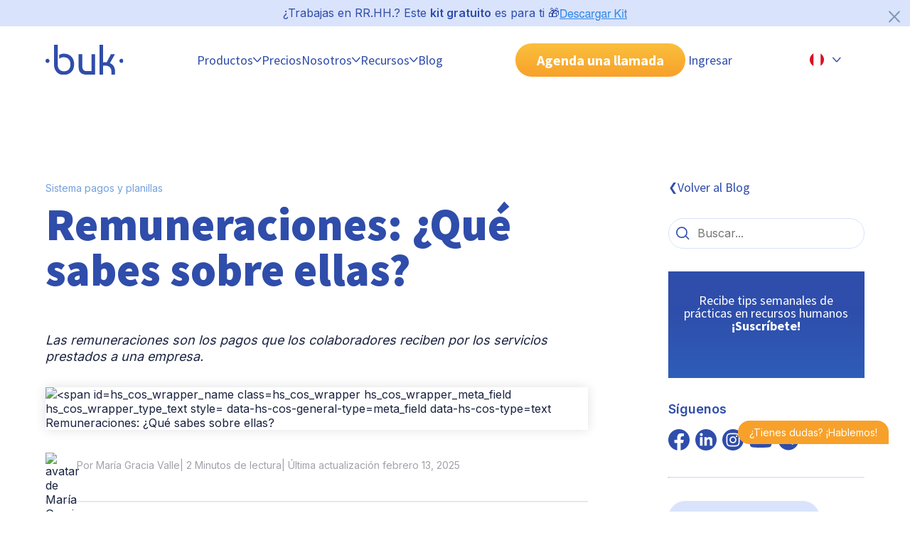

--- FILE ---
content_type: text/html; charset=UTF-8
request_url: https://www.buk.pe/blog/remuneraciones-que-sabes-sobre-ellas
body_size: 26665
content:
<!doctype html><!--[if lt IE 7]> <html class="no-js lt-ie9 lt-ie8 lt-ie7" lang="es-pe" > <![endif]--><!--[if IE 7]>    <html class="no-js lt-ie9 lt-ie8" lang="es-pe" >        <![endif]--><!--[if IE 8]>    <html class="no-js lt-ie9" lang="es-pe" >               <![endif]--><!--[if gt IE 8]><!--><html class="no-js" lang="es-pe"><!--<![endif]--><head>
    <meta charset="utf-8">
    <meta http-equiv="X-UA-Compatible" content="IE=edge,chrome=1">
    <meta name="author" content="María Gracia Valle">
    <meta name="description" content="Descubre qué son las remuneraciones y los tipos que existen en el país. Lee nuestra nota para informarte. ¡Haz clic aquí!">
    <meta name="generator" content="HubSpot">
    <link rel="dns-prefetch" href="https://www.buk.pe/blog/remuneraciones-que-sabes-sobre-ellas">
    <title>Remuneraciones: Qué son y cuántos tipos existen | Buk Perú</title>
    <link rel="shortcut icon" href="https://www.buk.pe/hubfs/Favicon_32x32-3.png">   
    <meta name="viewport" content="width=device-width, initial-scale=1">

    
    <meta property="og:description" content="Descubre qué son las remuneraciones y los tipos que existen en el país. Lee nuestra nota para informarte. ¡Haz clic aquí!">
    <meta property="og:title" content="Remuneraciones: Qué son y cuántos tipos existen | Buk Perú">
    <meta name="twitter:description" content="Descubre qué son las remuneraciones y los tipos que existen en el país. Lee nuestra nota para informarte. ¡Haz clic aquí!">
    <meta name="twitter:title" content="Remuneraciones: Qué son y cuántos tipos existen | Buk Perú">

    

    
    <style>
a.cta_button{-moz-box-sizing:content-box !important;-webkit-box-sizing:content-box !important;box-sizing:content-box !important;vertical-align:middle}.hs-breadcrumb-menu{list-style-type:none;margin:0px 0px 0px 0px;padding:0px 0px 0px 0px}.hs-breadcrumb-menu-item{float:left;padding:10px 0px 10px 10px}.hs-breadcrumb-menu-divider:before{content:'›';padding-left:10px}.hs-featured-image-link{border:0}.hs-featured-image{float:right;margin:0 0 20px 20px;max-width:50%}@media (max-width: 568px){.hs-featured-image{float:none;margin:0;width:100%;max-width:100%}}.hs-screen-reader-text{clip:rect(1px, 1px, 1px, 1px);height:1px;overflow:hidden;position:absolute !important;width:1px}
</style>

<link rel="stylesheet" href="https://www.buk.pe/hubfs/hub_generated/template_assets/1/104982695291/1768409565827/template_main.min.css">
<link rel="stylesheet" href="https://www.buk.pe/hubfs/hub_generated/template_assets/1/104981573150/1768405516611/template_blog-post2.css">
<link class="hs-async-css" rel="preload" href="https://www.buk.pe/hubfs/hub_generated/template_assets/1/104985089198/1768405525444/template_spaces.min.css" as="style" onload="this.onload=null;this.rel='stylesheet'">
<noscript><link rel="stylesheet" href="https://www.buk.pe/hubfs/hub_generated/template_assets/1/104985089198/1768405525444/template_spaces.min.css"></noscript>
<link class="hs-async-css" rel="preload" href="https://www.buk.pe/hubfs/hub_generated/template_assets/1/110887731994/1768405518139/template_accordion-faq-uikit.min.css" as="style" onload="this.onload=null;this.rel='stylesheet'">
<noscript><link rel="stylesheet" href="https://www.buk.pe/hubfs/hub_generated/template_assets/1/110887731994/1768405518139/template_accordion-faq-uikit.min.css"></noscript>
<link rel="stylesheet" href="https://www.buk.pe/hubfs/hub_generated/module_assets/1/193318224738/1758587352305/module_Pre_Header_Kit_Descarga_PE.min.css">
<link rel="stylesheet" href="https://www.buk.pe/hubfs/hub_generated/module_assets/1/125183508488/1742078083490/module_introduccion-articulo.min.css">
<link rel="stylesheet" href="https://www.buk.pe/hubfs/hub_generated/module_assets/1/191739266869/1750724158961/module_tabla-de-contenido-post-PE.min.css">
<link rel="stylesheet" href="https://www.buk.pe/hubfs/hub_generated/module_assets/1/185841078866/1767006815359/module_acordeon-faq-blog.min.css">
<link rel="stylesheet" href="https://www.buk.pe/hubfs/hub_generated/module_assets/1/104981653104/1742078006361/module_compartir-rrss.min.css">
<link rel="stylesheet" href="https://www.buk.pe/hubfs/hub_generated/module_assets/1/104985159254/1742078022926/module_btn-search-blog.min.css">
<link rel="stylesheet" href="https://www.buk.pe/hubfs/hub_generated/module_assets/1/104985205765/1744908206227/module_newsletter-blog.css">
<link rel="stylesheet" href="https://www.buk.pe/hubfs/hub_generated/module_assets/1/104981773685/1766512370625/module_agenda-llamada-cta.min.css">
<link rel="stylesheet" href="/hs/hsstatic/AsyncSupport/static-1.501/sass/comments_listing_asset.css">
<link rel="preload" as="style" href="https://48752163.fs1.hubspotusercontent-na1.net/hubfs/48752163/raw_assets/media-default-modules/master/650/js_client_assets/assets/TrackPlayAnalytics-Cm48oVxd.css">

<link rel="preload" as="style" href="https://48752163.fs1.hubspotusercontent-na1.net/hubfs/48752163/raw_assets/media-default-modules/master/650/js_client_assets/assets/Tooltip-DkS5dgLo.css">

    <script type="application/ld+json">
{
  "mainEntityOfPage" : {
    "@type" : "WebPage",
    "@id" : "https://www.buk.pe/blog/remuneraciones-que-sabes-sobre-ellas"
  },
  "author" : {
    "name" : "María Gracia Valle",
    "url" : "https://www.buk.pe/blog/author/maria-gracia-valle",
    "@type" : "Person"
  },
  "headline" : "Remuneraciones: Qué son y cuántos tipos existen | Buk Perú",
  "datePublished" : "2023-10-30T14:19:08.000Z",
  "dateModified" : "2025-02-13T20:00:48.582Z",
  "publisher" : {
    "name" : "Buk",
    "logo" : {
      "url" : "https://www.buk.pe/hubfs/logo_buk_azul-01.png",
      "@type" : "ImageObject"
    },
    "@type" : "Organization"
  },
  "@context" : "https://schema.org",
  "@type" : "BlogPosting",
  "image" : [ "https://www.buk.pe/hubfs/NotaBlog_Remuneraciones%20que%20sabes%20sobre%20ellas.webp" ]
}
</script>


    
<!--  Added by GoogleAnalytics4 integration -->
<script>
var _hsp = window._hsp = window._hsp || [];
window.dataLayer = window.dataLayer || [];
function gtag(){dataLayer.push(arguments);}

var useGoogleConsentModeV2 = true;
var waitForUpdateMillis = 1000;


if (!window._hsGoogleConsentRunOnce) {
  window._hsGoogleConsentRunOnce = true;

  gtag('consent', 'default', {
    'ad_storage': 'denied',
    'analytics_storage': 'denied',
    'ad_user_data': 'denied',
    'ad_personalization': 'denied',
    'wait_for_update': waitForUpdateMillis
  });

  if (useGoogleConsentModeV2) {
    _hsp.push(['useGoogleConsentModeV2'])
  } else {
    _hsp.push(['addPrivacyConsentListener', function(consent){
      var hasAnalyticsConsent = consent && (consent.allowed || (consent.categories && consent.categories.analytics));
      var hasAdsConsent = consent && (consent.allowed || (consent.categories && consent.categories.advertisement));

      gtag('consent', 'update', {
        'ad_storage': hasAdsConsent ? 'granted' : 'denied',
        'analytics_storage': hasAnalyticsConsent ? 'granted' : 'denied',
        'ad_user_data': hasAdsConsent ? 'granted' : 'denied',
        'ad_personalization': hasAdsConsent ? 'granted' : 'denied'
      });
    }]);
  }
}

gtag('js', new Date());
gtag('set', 'developer_id.dZTQ1Zm', true);
gtag('config', 'G-4K24XJ1Y28');
</script>
<script async src="https://www.googletagmanager.com/gtag/js?id=G-4K24XJ1Y28"></script>

<!-- /Added by GoogleAnalytics4 integration -->


<!-- Google Tag Manager -->
<script>(function(w,d,s,l,i){w[l]=w[l]||[];w[l].push({'gtm.start':
new Date().getTime(),event:'gtm.js'});var f=d.getElementsByTagName(s)[0],
j=d.createElement(s),dl=l!='dataLayer'?'&l='+l:'';j.async=true;j.src=
'https://www.googletagmanager.com/gtm.js?id='+i+dl;f.parentNode.insertBefore(j,f);
})(window,document,'script','dataLayer','GTM-K6Q23NR');</script>
<!-- End Google Tag Manager -->

<meta name="facebook-domain-verification" content="8i46hv03l6boxurz7ush1for4thyhc">

<!-- TikTok Pixel Code Start -->
<script>
!function (w, d, t) {
  w.TiktokAnalyticsObject=t;var ttq=w[t]=w[t]||[];ttq.methods=["page","track","identify","instances","debug","on","off","once","ready","alias","group","enableCookie","disableCookie","holdConsent","revokeConsent","grantConsent"],ttq.setAndDefer=function(t,e){t[e]=function(){t.push([e].concat(Array.prototype.slice.call(arguments,0)))}};for(var i=0;i<ttq.methods.length;i++)ttq.setAndDefer(ttq,ttq.methods[i]);ttq.instance=function(t){for(
var e=ttq._i[t]||[],n=0;n<ttq.methods.length;n++)ttq.setAndDefer(e,ttq.methods[n]);return e},ttq.load=function(e,n){var r="https://analytics.tiktok.com/i18n/pixel/events.js",o=n&&n.partner;ttq._i=ttq._i||{},ttq._i[e]=[],ttq._i[e]._u=r,ttq._t=ttq._t||{},ttq._t[e]=+new Date,ttq._o=ttq._o||{},ttq._o[e]=n||{};n=document.createElement("script")
;n.type="text/javascript",n.async=!0,n.src=r+"?sdkid="+e+"&lib="+t;e=document.getElementsByTagName("script")[0];e.parentNode.insertBefore(n,e)};


  ttq.load('CUQA2LBC77UCOV2DT6FG');
  ttq.page();
}(window, document, 'ttq');
</script>
<!-- TikTok Pixel Code End -->
<link rel="amphtml" href="https://www.buk.pe/blog/remuneraciones-que-sabes-sobre-ellas?hs_amp=true">

<meta property="og:image" content="https://www.buk.pe/hubfs/NotaBlog_Remuneraciones%20que%20sabes%20sobre%20ellas.webp">
<meta property="og:image:width" content="1200">
<meta property="og:image:height" content="700">
<meta property="og:image:alt" content="Qué sabes sobre las remuneraciones">
<meta name="twitter:image" content="https://www.buk.pe/hubfs/NotaBlog_Remuneraciones%20que%20sabes%20sobre%20ellas.webp">
<meta name="twitter:image:alt" content="Qué sabes sobre las remuneraciones">

<meta property="og:url" content="https://www.buk.pe/blog/remuneraciones-que-sabes-sobre-ellas">
<meta name="twitter:card" content="summary_large_image">

<link rel="canonical" href="https://www.buk.pe/blog/remuneraciones-que-sabes-sobre-ellas">

<meta property="og:type" content="article">
<link rel="alternate" type="application/rss+xml" href="https://www.buk.pe/blog/rss.xml">
<meta name="twitter:domain" content="www.buk.pe">

<meta http-equiv="content-language" content="es-pe">




 
    <link href="https://fonts.googleapis.com/css2?family=Inter:wght@400;600;900&amp;family=Source+Sans+Pro:wght@300;400;700;900&amp;display=swap" rel="stylesheet">
    <link rel="stylesheet" media="all and (max-width: 767px)" href="https://www.buk.pe/hubfs/hub_generated/template_assets/1/104981653101/1768405520303/template_grid-mobile.min.css">
    <link rel="stylesheet" media="all and (min-width: 767px)" href="https://www.buk.pe/hubfs/hub_generated/template_assets/1/104982428302/1768405518546/template_grid-tablet.min.css">
    <link rel="stylesheet" media="all and (min-width: 1020px)" href="https://www.buk.pe/hubfs/hub_generated/template_assets/1/104981653812/1768405518118/template_grid-desktop.min.css">
    
    
    
    
    

  </head>

  <body id="blog-post">
    <!-- aqui va el fragmento de header-->
    <header> 
     
      <div id="hs_cos_wrapper_module_17533612581402" class="hs_cos_wrapper hs_cos_wrapper_widget hs_cos_wrapper_type_module" style="" data-hs-cos-general-type="widget" data-hs-cos-type="module"><section id="contenedor-pre-header" class="d-flex jc-center ai-center gap--24 buk-py-1 bg-light-blue pst-lg-relative">
  <div>
    <p class="fz-16" style=" color: var(--color-blue-buk);">¿Trabajas en RR.HH.? Este <strong>kit gratuito</strong> es para ti 🎁</p>
  </div>
  <div>
    <span id="hs_cos_wrapper_module_17533612581402_" class="hs_cos_wrapper hs_cos_wrapper_widget hs_cos_wrapper_type_cta" style="" data-hs-cos-general-type="widget" data-hs-cos-type="cta"><!--HubSpot Call-to-Action Code --><span class="hs-cta-wrapper" id="hs-cta-wrapper-8d9bb7ad-e46b-422e-aa31-d4bba56ca712"><span class="hs-cta-node hs-cta-8d9bb7ad-e46b-422e-aa31-d4bba56ca712" id="hs-cta-8d9bb7ad-e46b-422e-aa31-d4bba56ca712"><!--[if lte IE 8]><div id="hs-cta-ie-element"></div><![endif]--><a href="https://cta-redirect.hubspot.com/cta/redirect/3790458/8d9bb7ad-e46b-422e-aa31-d4bba56ca712"><img class="hs-cta-img" id="hs-cta-img-8d9bb7ad-e46b-422e-aa31-d4bba56ca712" style="border-width:0px;" src="https://no-cache.hubspot.com/cta/default/3790458/8d9bb7ad-e46b-422e-aa31-d4bba56ca712.png" alt="Descargar Kit"></a></span><script charset="utf-8" src="/hs/cta/cta/current.js"></script><script type="text/javascript"> hbspt.cta._relativeUrls=true;hbspt.cta.load(3790458, '8d9bb7ad-e46b-422e-aa31-d4bba56ca712', {"useNewLoader":"true","region":"na1"}); </script></span><!-- end HubSpot Call-to-Action Code --></span>
  </div>
  <button id="btn-cerrar" class="btn btn--txt pst-lg-absolute" style="top: 10px; right: 10px; width: 24px!important; height: 24px; fill: rgba(124, 152, 182, 1);">
    <svg xmlns="http://www.w3.org/2000/svg" viewbox="2 -1 28 29" preserveaspectratio="none">
      <path d="M2.71 26.79c.312.314.743.508 1.22.508s.908-.194 1.22-.507L16 15.941l10.86 10.85c.312.312.744.505 1.22.505.953 0 1.725-.772 1.725-1.725 0-.476-.193-.908-.505-1.22l-10.86-10.85 10.85-10.86c.279-.305.45-.713.45-1.16 0-.95-.77-1.72-1.72-1.72-.448 0-.856.171-1.162.452l.001-.001-10.86 10.85L5.139.212c-.316-.344-.767-.56-1.27-.56-.95 0-1.72.77-1.72 1.72 0 .502.215.954.558 1.268l.001.001 10.85 10.86-10.85 10.86c-.311.311-.503.741-.503 1.215s.192.904.503 1.215z"></path>
    </svg>
  </button>
</section></div>
     
     
       <div data-global-resource-path="BUK-SITE_2023/Global-Partials/PE/header-24-pe-v2.html"><!-- Begin partial -->

<nav class="boxer ds-flex jc-between ai-center none-lg-wrap gap-lg--24">

  <!-- Logo Buk -->
  <a href="https://www.buk.pe/" id="nav__logo" class="nav__logo">
    <img src="https://www.buk.pe/hubfs/2023/Buk-ui-kit/logo-buk.svg" alt="Logo Buk">
  </a>

  <!-- Botón hamburguesa mobil -->
  <button class="nav__toggle" id="btn-collapse-menu-mb" aria-label="Abrir menu">
    <div class="nav__hamburger"></div>
  </button>

  <div class="nav__collapse bg-white-lg ds-flex flex-dir-column flex-dir-lg-row ai-center jc-lg-evenly gap--0 gap-lg--24">
    <!-- fecha goback to manu -->
    <div class="go-back-menu v-mobile v-tablet">
      <button class="ds-flex ">
        <svg width="12" height="8" viewbox="0 0 12 8" fill="none" xmlns="http://www.w3.org/2000/svg">
          <path fill-rule="evenodd" clip-rule="evenodd" d="M11.3133 0.740995C11.6192 0.997898 11.6589 1.45409 11.4019 1.75993L7.07395 6.9123C6.51082 7.58269 5.4859 7.60302 4.89664 6.95548L0.188326 1.78151C-0.0804997 1.4861 -0.0589466 1.0287 0.236466 0.75987C0.531878 0.491045 0.989283 0.512598 1.25811 0.808011L5.96642 5.98198L10.2944 0.829598C10.5513 0.523761 11.0075 0.484092 11.3133 0.740995Z" fill="#2F4DAA" />
        </svg>
      </button>  
    </div>

    <!-- Menú principal -->
    <ul class="nav__navigation ">

      <!-- Producto o plataforma --> 
      <li class="nav__item nav__item--dropdown plataforma">
        <button class="ds-flex ai-center buk-py-2 evento-click" data-menu="Productos">
          Productos 
          <svg width="12" height="8" viewbox="0 0 12 8" fill="none" xmlns="http://www.w3.org/2000/svg">
            <path fill-rule="evenodd" clip-rule="evenodd" d="M11.3133 0.740995C11.6192 0.997898 11.6589 1.45409 11.4019 1.75993L7.07395 6.9123C6.51082 7.58269 5.4859 7.60302 4.89664 6.95548L0.188326 1.78151C-0.0804997 1.4861 -0.0589466 1.0287 0.236466 0.75987C0.531878 0.491045 0.989283 0.512598 1.25811 0.808011L5.96642 5.98198L10.2944 0.829598C10.5513 0.523761 11.0075 0.484092 11.3133 0.740995Z" fill="#2F4DAA" />
          </svg>
        </button>
        <div class="nav__submenu" style="height:0;">
          <ul id="" class="nav__navigation-level2">
            
            <!-- versión desktop -->
            <li class="v-desktop nav__item-level2 item-selected">
              <button class="btn-level2 ds-flex ai-center buk-py-2 buk-py-lg-3 active"> Plataforma
                <svg class="v-mobile v-tablet" width="12" height="8" viewbox="0 0 12 8" fill="none" xmlns="http://www.w3.org/2000/svg"> 
                  <path fill-rule="evenodd" clip-rule="evenodd" d="M11.3133 0.740995C11.6192 0.997898 11.6589 1.45409 11.4019 1.75993L7.07395 6.9123C6.51082 7.58269 5.4859 7.60302 4.89664 6.95548L0.188326 1.78151C-0.0804997 1.4861 -0.0589466 1.0287 0.236466 0.75987C0.531878 0.491045 0.989283 0.512598 1.25811 0.808011L5.96642 5.98198L10.2944 0.829598C10.5513 0.523761 11.0075 0.484092 11.3133 0.740995Z" fill="#2F4DAA" />
                </svg>
              </button>
              <div class="nav__submenu-level2 bg-white-lg gap-lg--32 open">
                <a href="https://www.buk.pe/productos/plataforma-de-rrhh" class="default-image evento-click" data-menu="Plataforma">
                  <div class="bg-blue-buk bg-white-lg buk-p-3 ds-flex rounded-16 buk-mt-3 buk-mb-4 buk-my-lg-0 buk-p-lg-0 width-lg-child1">
                    <p class="h5 fw-bold txt-lg-blue-buk plataforma">Plataforma
                      <svg class="flecha-link" width="12" height="8" viewbox="0 0 12 8" fill="none" xmlns="http://www.w3.org/2000/svg"> 
                        <path fill-rule="evenodd" clip-rule="evenodd" d="M11.3133 0.740995C11.6192 0.997898 11.6589 1.45409 11.4019 1.75993L7.07395 6.9123C6.51082 7.58269 5.4859 7.60302 4.89664 6.95548L0.188326 1.78151C-0.0804997 1.4861 -0.0589466 1.0287 0.236466 0.75987C0.531878 0.491045 0.989283 0.512598 1.25811 0.808011L5.96642 5.98198L10.2944 0.829598C10.5513 0.523761 11.0075 0.484092 11.3133 0.740995Z" fill="#2F4DAA" />
                      </svg>
                    </p>
                    <img id="img-plataforma" src="https://www.buk.pe/hubfs/2024/header-2024/plataforma/hover.webp" data-animated-src="https://www.buk.cl/hubfs/2024/header-2024/plataforma/hover.webp" class="v-desktop buk-my-2 rounded-16">
                    
                    <p class="p3 txt-lg-blue-buk">Todos tus procesos de Gestión de Personas en una sola plataforma integral.</p>  
                  </div>
                </a>  
                <div class=" ds-flex flex-dir-lg-row width-lg-child2 gap--32 gap-lg--16">
                  <div class="ds-flex flex-basis-lg-50 ai-cont-start gap--32 gap-lg--16">
                    <a href="https://www.buk.pe/productos/plataforma-de-rrhh/estructura-organizacional" class="ds-flex none-wrap gap--16 wi-100 wi-lg-auto hi-lg-fit-cont evento-click" data-menu="Estructura Organizacional">
                      <img src="https://www.buk.pe/hubfs/2025/Iconos%20header/Estructura-organizacional.svg" width="45" height="45">
                      <div class="ds-flex ai-center">
                        <p class="p1 fw-bold">Estructura Organizacional</p>
                        <p class="p3 v-desktop">Personaliza tu estructura según tus necesidades.</p>
                      </div>
                    </a>
                    <a href="https://www.buk.pe/productos/plataforma-de-rrhh/portal-del-colaborador" class="ds-flex none-wrap gap--16 wi-100 wi-lg-auto hi-lg-fit-cont evento-click" data-menu="Portal del Colaborador">
                      <img src="https://www.buk.pe/hubfs/2025/Iconos%20header/Portal-del-colaborador.svg" width="45" height="45">
                      <div class="ds-flex ai-center">
                        <p class="p1 fw-bold">Portal del Colaborador</p>
                        <p class="p3 v-desktop">Unifica las interacciones de tu equipo.</p>
                      </div>
                    </a>
                    <a href="https://www.buk.pe/productos/plataforma-de-rrhh/usuarios-y-perfiles" class="ds-flex none-wrap gap--16 wi-100 wi-lg-auto hi-lg-fit-cont evento-click" data-menu="Usuarios y Perfiles">
                      <img src="https://www.buk.pe/hubfs/2025/Iconos%20header/Usuarios-y-perfiles.svg" width="45" height="45">
                      <div class="ds-flex ai-center">
                        <p class="p1 fw-bold">Usuarios y Perfiles</p>
                        <p class="p3 v-desktop">Configura distintos perfiles de acceso</p>
                      </div>
                    </a>
                  </div>
                  <div class="ds-flex flex-basis-lg-50 hi-lg-fit-cont ai-cont-start gap--32 gap-lg--16">
                    <a href="https://www.buk.pe/productos/plataforma-de-rrhh/workflows" class="ds-flex none-wrap gap--16 wi-100 wi-lg-auto hi-lg-fit-cont evento-click" data-menu="Workflows">
                      <img src="https://www.buk.pe/hubfs/2025/Iconos%20header/Workflows.svg" width="45" height="45">
                      <div class="ds-flex ai-center">
                        <p class="p1 fw-bold">Workflows</p>
                        <p class="p3 v-desktop">Agiliza tus procesos con flujos automáticos.</p>
                      </div>
                    </a>
                    <a href="https://www.buk.pe/productos/plataforma-de-rrhh/reporteria" class="ds-flex none-wrap gap--16 wi-100 wi-lg-auto hi-lg-fit-cont evento-click" data-menu="Reportería">
                      <img src="https://www.buk.pe/hubfs/2025/Iconos%20header/Reporteria.svg" width="45" height="45">
                      <div class="ds-flex ai-center">
                        <p class="p1 fw-bold">Reportería</p>
                        <p class="p3 v-desktop">Recopila y analiza información de tus procesos.</p>
                      </div>
                    </a>          
                  </div>
                </div>
                
                <div class="v-desktop allProduct">
                 <div class="ds-lg-flex flex-dir-lg-column gap--0 jc-lg-end">
                  <a href="https://www.buk.pe/productos" class="a-allProduct evento-click" data-menu="Ver todos los productos"> 
                      Ver todos los productos
                      <svg class="svg-allProduct" width="12" height="8" viewbox="0 0 12 8" fill="none" xmlns="http://www.w3.org/2000/svg"> 
                         <path fill-rule="evenodd" clip-rule="evenodd" d="M11.3133 0.740995C11.6192 0.997898 11.6589 1.45409 11.4019 1.75993L7.07395 6.9123C6.51082 7.58269 5.4859 7.60302 4.89664 6.95548L0.188326 1.78151C-0.0804997 1.4861 -0.0589466 1.0287 0.236466 0.75987C0.531878 0.491045 0.989283 0.512598 1.25811 0.808011L5.96642 5.98198L10.2944 0.829598C10.5513 0.523761 11.0075 0.484092 11.3133 0.740995Z" fill="#2F4DAA"></path>
                      </svg>
                  </a>
                  <a href="https://www.buk.pe/productos/roadmap" class="a-allProduct evento-click" data-menu="Explora lo nuevo de Buk"> 
                      Explora lo nuevo de Buk
                      <svg class="svg-allProduct" width="12" height="8" viewbox="0 0 12 8" fill="none" xmlns="http://www.w3.org/2000/svg"> 
                         <path fill-rule="evenodd" clip-rule="evenodd" d="M11.3133 0.740995C11.6192 0.997898 11.6589 1.45409 11.4019 1.75993L7.07395 6.9123C6.51082 7.58269 5.4859 7.60302 4.89664 6.95548L0.188326 1.78151C-0.0804997 1.4861 -0.0589466 1.0287 0.236466 0.75987C0.531878 0.491045 0.989283 0.512598 1.25811 0.808011L5.96642 5.98198L10.2944 0.829598C10.5513 0.523761 11.0075 0.484092 11.3133 0.740995Z" fill="#2F4DAA"></path>
                      </svg>
                  </a>
                 </div>
                </div>
                
              </div>
            </li>
            
            <!-- versión mobile -->
            <li class="v-mobile v-tablet nav__item-level2 item-selected">
              <button class="btn-level2 ds-flex ai-center buk-py-2 buk-py-lg-4 active"> Plataforma
                <svg class="v-mobile v-tablet" width="12" height="8" viewbox="0 0 12 8" fill="none" xmlns="http://www.w3.org/2000/svg"> 
                  <path fill-rule="evenodd" clip-rule="evenodd" d="M11.3133 0.740995C11.6192 0.997898 11.6589 1.45409 11.4019 1.75993L7.07395 6.9123C6.51082 7.58269 5.4859 7.60302 4.89664 6.95548L0.188326 1.78151C-0.0804997 1.4861 -0.0589466 1.0287 0.236466 0.75987C0.531878 0.491045 0.989283 0.512598 1.25811 0.808011L5.96642 5.98198L10.2944 0.829598C10.5513 0.523761 11.0075 0.484092 11.3133 0.740995Z" fill="#2F4DAA" />
                </svg>
              </button>
              <div class="nav__submenu-level2 bg-white-lg gap-lg--32 open">
                <a href="https://www.buk.pe/productos/plataforma-de-rrhh" class="default-image evento-click" data-menu="Plataforma">
                  <div class="bg-blue-buk bg-white-lg buk-p-3 ds-flex rounded-16 buk-mt-3 buk-mb-4 buk-my-lg-0 buk-p-lg-0 width-lg-child1">
                    <p class="h5 fw-bold txt-lg-blue-buk plataforma">Plataforma
                      <svg class="flecha-link" width="12" height="8" viewbox="0 0 12 8" fill="none" xmlns="http://www.w3.org/2000/svg"> 
                        <path fill-rule="evenodd" clip-rule="evenodd" d="M11.3133 0.740995C11.6192 0.997898 11.6589 1.45409 11.4019 1.75993L7.07395 6.9123C6.51082 7.58269 5.4859 7.60302 4.89664 6.95548L0.188326 1.78151C-0.0804997 1.4861 -0.0589466 1.0287 0.236466 0.75987C0.531878 0.491045 0.989283 0.512598 1.25811 0.808011L5.96642 5.98198L10.2944 0.829598C10.5513 0.523761 11.0075 0.484092 11.3133 0.740995Z" fill="#2F4DAA" />
                      </svg>
                    </p>
                    <img id="img-plataforma" src="https://www.buk.pe/hubfs/2024/header-2024/plataforma/hover.webp" data-animated-src="https://www.buk.cl/hubfs/2024/header-2024/plataforma/hover.webp" class="v-desktop buk-my-2 rounded-16">
                    
                    <p class="p3 txt-lg-blue-buk">Todos tus procesos de Gestión de Personas en una sola plataforma integral.</p>  
                  </div>
                </a>  
                <div class=" ds-flex flex-dir-lg-row width-lg-child2 gap--32 gap-lg--16">
                  <div class="ds-flex flex-basis-lg-50 ai-cont-start gap--32 gap-lg--16">
                    <a href="https://www.buk.pe/productos/plataforma-de-rrhh/estructura-organizacional" class="ds-flex none-wrap gap--16 wi-100 wi-lg-auto hi-lg-fit-cont evento-click" data-menu="Estructura Organizacional">
                      <img src="https://www.buk.pe/hubfs/2025/Iconos%20header/Estructura-organizacional.svg" width="45" height="45">
                      <div class="ds-flex ai-center">
                        <p class="p1 fw-bold">Estructura Organizacional</p>
                        <p class="p3 v-desktop">Personaliza tu estructura según tus necesidades.</p>
                      </div>
                    </a>
                    <a href="https://www.buk.pe/productos/plataforma-de-rrhh/portal-del-colaborador" class="ds-flex none-wrap gap--16 wi-100 wi-lg-auto hi-lg-fit-cont evento-click" data-menu="Portal del Colaborador">
                      <img src="https://www.buk.pe/hubfs/2025/Iconos%20header/Portal-del-colaborador.svg" width="45" height="45">
                      <div class="ds-flex ai-center">
                        <p class="p1 fw-bold">Portal del Colaborador</p>
                        <p class="p3 v-desktop">Unifica las interacciones de tu equipo.</p>
                      </div>
                    </a>
                    <a href="https://www.buk.pe/productos/plataforma-de-rrhh/usuarios-y-perfiles" class="ds-flex none-wrap gap--16 wi-100 wi-lg-auto hi-lg-fit-cont evento-click" data-menu="Usuarios y Perfiles">
                      <img src="https://www.buk.pe/hubfs/2025/Iconos%20header/Usuarios-y-perfiles.svg" width="45" height="45">
                      <div class="ds-flex ai-center">
                        <p class="p1 fw-bold">Usuarios y Perfiles</p>
                        <p class="p3 v-desktop">Configura distintos perfiles de acceso</p>
                      </div>
                    </a>
                  </div>
                  <div class="ds-flex flex-basis-lg-50 hi-lg-fit-cont ai-cont-start gap--32 gap-lg--16">
                    <a href="https://www.buk.pe/productos/plataforma-de-rrhh/workflows" class="ds-flex none-wrap gap--16 wi-100 wi-lg-auto hi-lg-fit-cont evento-click" data-menu="Workflows">
                      <img src="https://www.buk.pe/hubfs/2025/Iconos%20header/Workflows.svg" width="45" height="45">
                      <div class="ds-flex ai-center">
                        <p class="p1 fw-bold">Workflows</p>
                        <p class="p3 v-desktop">Agiliza tus procesos con flujos automáticos.</p>
                      </div>
                    </a>
                    <a href="https://www.buk.pe/productos/plataforma-de-rrhh/reporteria" class="ds-flex none-wrap gap--16 wi-100 wi-lg-auto hi-lg-fit-cont evento-click" data-menu="Reportería">
                      <img src="https://www.buk.pe/hubfs/2025/Iconos%20header/Reporteria.svg" width="45" height="45">
                      <div class="ds-flex ai-center">
                        <p class="p1 fw-bold">Reportería</p>
                        <p class="p3 v-desktop">Recopila y analiza información de tus procesos.</p>
                      </div>
                    </a>          
                  </div>
                </div>
                
                <div class="v-desktop allProduct">
                 <div class="ds-lg-flex flex-dir-lg-column gap--0 jc-lg-end">
                  <a href="https://www.buk.pe/productos" class="a-allProduct evento-click" data-menu="Ver todos los productos"> 
                      Ver todos los productos
                      <svg class="svg-allProduct" width="12" height="8" viewbox="0 0 12 8" fill="none" xmlns="http://www.w3.org/2000/svg"> 
                         <path fill-rule="evenodd" clip-rule="evenodd" d="M11.3133 0.740995C11.6192 0.997898 11.6589 1.45409 11.4019 1.75993L7.07395 6.9123C6.51082 7.58269 5.4859 7.60302 4.89664 6.95548L0.188326 1.78151C-0.0804997 1.4861 -0.0589466 1.0287 0.236466 0.75987C0.531878 0.491045 0.989283 0.512598 1.25811 0.808011L5.96642 5.98198L10.2944 0.829598C10.5513 0.523761 11.0075 0.484092 11.3133 0.740995Z" fill="#2F4DAA"></path>
                      </svg>
                  </a>
                  <a href="https://www.buk.pe/productos/roadmap" class="a-allProduct evento-click" data-menu="Explora lo nuevo de Buk"> 
                      Explora lo nuevo de Buk
                      <svg class="svg-allProduct" width="12" height="8" viewbox="0 0 12 8" fill="none" xmlns="http://www.w3.org/2000/svg"> 
                         <path fill-rule="evenodd" clip-rule="evenodd" d="M11.3133 0.740995C11.6192 0.997898 11.6589 1.45409 11.4019 1.75993L7.07395 6.9123C6.51082 7.58269 5.4859 7.60302 4.89664 6.95548L0.188326 1.78151C-0.0804997 1.4861 -0.0589466 1.0287 0.236466 0.75987C0.531878 0.491045 0.989283 0.512598 1.25811 0.808011L5.96642 5.98198L10.2944 0.829598C10.5513 0.523761 11.0075 0.484092 11.3133 0.740995Z" fill="#2F4DAA"></path>
                      </svg>
                  </a>
                 </div>
                </div>
                
              </div>
            </li>
            
            <li class="nav__item-level2 ">
              <button class="btn-level2 ds-flex ai-center buk-py-2 buk-py-lg-3 "> Administración
                <svg class="v-mobile v-tablet" width="12" height="8" viewbox="0 0 12 8" fill="none" xmlns="http://www.w3.org/2000/svg"> 
                  <path fill-rule="evenodd" clip-rule="evenodd" d="M11.3133 0.740995C11.6192 0.997898 11.6589 1.45409 11.4019 1.75993L7.07395 6.9123C6.51082 7.58269 5.4859 7.60302 4.89664 6.95548L0.188326 1.78151C-0.0804997 1.4861 -0.0589466 1.0287 0.236466 0.75987C0.531878 0.491045 0.989283 0.512598 1.25811 0.808011L5.96642 5.98198L10.2944 0.829598C10.5513 0.523761 11.0075 0.484092 11.3133 0.740995Z" fill="#2F4DAA" />
                </svg>
              </button>
              <div class="nav__submenu-level2 bg-white-lg flex-dir-lg-column buk-py-lg-2">
                
                
                  

                <a href="https://www.buk.pe/productos/administracion" class="bg-blue-buk width-lg-child3 bg-white-lg buk-p-3 ds-flex flex-dir-lg-column border-1-light-lg rounded-16 buk-mt-3 buk-mb-4 buk-mt-lg-0 buk-py-lg-2 evento-click" data-menu="Administración">
                  <p class="h5 fw-bold txt-lg-blue-buk admin">Administración
                    <svg class="flecha-link" width="12" height="8" viewbox="0 0 12 8" fill="none" xmlns="http://www.w3.org/2000/svg"> 
                      <path fill-rule="evenodd" clip-rule="evenodd" d="M11.3133 0.740995C11.6192 0.997898 11.6589 1.45409 11.4019 1.75993L7.07395 6.9123C6.51082 7.58269 5.4859 7.60302 4.89664 6.95548L0.188326 1.78151C-0.0804997 1.4861 -0.0589466 1.0287 0.236466 0.75987C0.531878 0.491045 0.989283 0.512598 1.25811 0.808011L5.96642 5.98198L10.2944 0.829598C10.5513 0.523761 11.0075 0.484092 11.3133 0.740995Z" fill="#2F4DAA" />
                    </svg>
                  </p>
                  <p class="p3 txt-lg-blue-buk">Simplifica la gestión de planillas y Recursos Humanos, ahorra tiempo y cumple con las obligaciones laborales.</p>
                </a>


                

                <div class="ds-flex flex-dir-lg-row gap--32 gap-lg--16 width-lg">
                  <div class="ds-flex flex-basis-lg-24 ai-cont-start gap--32 gap-lg--16">
                    <a href="https://www.buk.pe/productos/administracion/sistema-de-planillas" class="ds-flex none-wrap gap--16 wi-100 wi-lg-auto hi-lg-fit-cont evento-click" data-menu="Sistema de Planillas">
                      <img src="https://www.buk.pe/hubfs/2025/Iconos%20header/Remuneraciones.svg" width="45" height="45">
                      <div class="ds-flex ai-center">
                        <p class="p1 fw-bold">Sistema de Planillas</p>
                        <p class="p3 v-desktop">Calcula rápido y libre de errores.</p>
                      </div>
                    </a>
                    <a href="https://www.buk.pe/productos/administracion/asistencia-de-personal" class="ds-flex none-wrap gap--16 wi-100 wi-lg-auto hi-lg-fit-cont evento-click" data-menu="Asistencia de Personal Laboral">
                      <img src="https://www.buk.pe/hubfs/2025/Iconos%20header/Asistencia-de-personal-laboral.svg" width="45" height="45">
                      <div class="ds-flex ai-center">
                        <p class="p1 fw-bold">Asistencia de Personal Laboral</p>
                        <p class="p3 v-desktop">Registro de vacaciones, licencias y días libres.</p>
                      </div>
                    </a>
                  </div>
                  <div class="ds-flex flex-basis-lg-24 ai-cont-start gap--32 gap-lg--16 ">
                    <a href="https://www.buk.pe/productos/administracion/gestion-de-activos" class="ds-flex none-wrap gap--16 wi-100 wi-lg-auto hi-lg-fit-cont evento-click" data-menu="Gestión de Activos">
                      <img src="https://www.buk.pe/hubfs/2025/Iconos%20header/Gestion-de-activos.svg" width="45" height="45">
                      <div class="ds-flex ai-center">
                        <p class="p1 fw-bold">Gestión de Activos</p>
                        <p class="p3 v-desktop">Controla los activos de tus colaboradores.</p>
                      </div>
                    </a> 
                    <a href="https://www.buk.pe/productos/administracion/firma-digital" class="ds-flex none-wrap gap--16 wi-100 wi-lg-auto hi-lg-fit-cont evento-click" data-menu="Firma Electrónica y Gestión de Documentos">
                      <img src="https://www.buk.pe/hubfs/2025/Iconos%20header/Firma-digital-y-gestion-documental.svg" width="45" height="45">
                      <div class="ds-flex ai-center">
                        <p class="p1 fw-bold">Firma Electrónica y Gestión de Documentos</p>
                        <p class="p3 v-desktop">Digitaliza documentos empresariales y firma de manera segura.</p>
                      </div>
                    </a>
                  </div>
                  <div class="ds-flex flex-basis-lg-24 ai-cont-start gap--32 gap-lg--16 ">

                    <a href="https://www.buk.pe/productos/administracion/servicio-al-colaborador" class="ds-flex none-wrap gap--16 wi-100 wi-lg-auto hi-lg-fit-cont evento-click" data-menu="Servicio al Colaborador">
                      <img src="https://www.buk.pe/hubfs/2025/Iconos%20header/Servicio-al-colaborador.svg" width="45" height="45">
                      <div class="ds-flex ai-center">
                        <p class="p1 fw-bold">Servicio al Colaborador</p>
                        <p class="p3 v-desktop">Unifica tus canales de comunicación.</p>
                      </div>
                    </a>   
                    <a href="https://www.buk.pe/productos/administracion/canal-de-denuncias" class="ds-flex none-wrap gap--16 wi-100 wi-lg-auto hi-lg-fit-cont evento-click" data-menu="Canal de Denuncias Laboral">
                      <img src="https://www.buk.pe/hubfs/2025/Iconos%20header/Canal-de-denuncias.svg" width="45" height="45">
                      <div class="ds-flex ai-center">
                        <p class="p1 fw-bold">Canal de Denuncias Laboral</p> 
                        <p class="p3 v-desktop">Recibe denuncias de forma segura</p>
                      </div>
                    </a>

                  </div>
                  <div class="ds-flex flex-basis-lg-24 ai-cont-start gap--32 gap-lg--16 ">
                    <a href="https://www.buk.pe/productos/administracion/onboarding" class="ds-flex none-wrap gap--16 wi-100 wi-lg-auto hi-lg-fit-cont evento-click" data-menu="Onboarding">
                      <img src="https://www.buk.pe/hubfs/2025/Iconos%20header/Onboarding.svg" width="45" height="45">
                      <div class="ds-flex ai-center">
                        <p class="p1 fw-bold">Onboarding</p>
                        <p class="p3 v-desktop">Simplifica la incorporación de nuevos colaboradores</p>
                      </div>
                    </a>  
                  </div>
                </div>
                
                <div class="v-desktop allProduct">
                 <div class="ds-lg-flex flex-dir-lg-column gap--0 jc-lg-end">
                  <a href="https://www.buk.pe/productos" class="a-allProduct evento-click" data-menu="Ver todos los productos"> 
                      Ver todos los productos
                      <svg class="svg-allProduct" width="12" height="8" viewbox="0 0 12 8" fill="none" xmlns="http://www.w3.org/2000/svg"> 
                         <path fill-rule="evenodd" clip-rule="evenodd" d="M11.3133 0.740995C11.6192 0.997898 11.6589 1.45409 11.4019 1.75993L7.07395 6.9123C6.51082 7.58269 5.4859 7.60302 4.89664 6.95548L0.188326 1.78151C-0.0804997 1.4861 -0.0589466 1.0287 0.236466 0.75987C0.531878 0.491045 0.989283 0.512598 1.25811 0.808011L5.96642 5.98198L10.2944 0.829598C10.5513 0.523761 11.0075 0.484092 11.3133 0.740995Z" fill="#2F4DAA"></path>
                      </svg>
                  </a>
                  <a href="https://www.buk.pe/productos/roadmap" class="a-allProduct evento-click" data-menu="Explora lo nuevo de Buk"> 
                      Explora lo nuevo de Buk
                      <svg class="svg-allProduct" width="12" height="8" viewbox="0 0 12 8" fill="none" xmlns="http://www.w3.org/2000/svg"> 
                         <path fill-rule="evenodd" clip-rule="evenodd" d="M11.3133 0.740995C11.6192 0.997898 11.6589 1.45409 11.4019 1.75993L7.07395 6.9123C6.51082 7.58269 5.4859 7.60302 4.89664 6.95548L0.188326 1.78151C-0.0804997 1.4861 -0.0589466 1.0287 0.236466 0.75987C0.531878 0.491045 0.989283 0.512598 1.25811 0.808011L5.96642 5.98198L10.2944 0.829598C10.5513 0.523761 11.0075 0.484092 11.3133 0.740995Z" fill="#2F4DAA"></path>
                      </svg>
                  </a>
                 </div>
                </div>
                
              </div>
            </li>
            <li class="nav__item-level2 ">
              <button class="btn-level2 ds-flex ai-center buk-py-2 buk-py-lg-3"> Desarrollo <br class="v-desktop">Organizacional
                <svg class="v-mobile v-tablet" width="12" height="8" viewbox="0 0 12 8" fill="none" xmlns="http://www.w3.org/2000/svg"> 
                  <path fill-rule="evenodd" clip-rule="evenodd" d="M11.3133 0.740995C11.6192 0.997898 11.6589 1.45409 11.4019 1.75993L7.07395 6.9123C6.51082 7.58269 5.4859 7.60302 4.89664 6.95548L0.188326 1.78151C-0.0804997 1.4861 -0.0589466 1.0287 0.236466 0.75987C0.531878 0.491045 0.989283 0.512598 1.25811 0.808011L5.96642 5.98198L10.2944 0.829598C10.5513 0.523761 11.0075 0.484092 11.3133 0.740995Z" fill="#2F4DAA" />
                </svg> 
              </button>  
              <div class="nav__submenu-level2 bg-white-lg flex-dir-lg-column buk-py-lg-2">
                

                <a href="https://www.buk.pe/productos/desarrollo-organizacional" class="bg-blue-buk width-lg-child3 bg-white-lg buk-p-3 ds-flex flex-dir-lg-column border-1-light-lg rounded-16 buk-mt-3 buk-mb-4 buk-mt-lg-0 buk-py-lg-2 evento-click" data-menu="Desarrollo Organizacional">
                  <p class="h5 fw-bold txt-lg-blue-buk do">Desarrollo Organizacional
                    <svg class="flecha-link" width="12" height="8" viewbox="0 0 12 8" fill="none" xmlns="http://www.w3.org/2000/svg"> 
                      <path fill-rule="evenodd" clip-rule="evenodd" d="M11.3133 0.740995C11.6192 0.997898 11.6589 1.45409 11.4019 1.75993L7.07395 6.9123C6.51082 7.58269 5.4859 7.60302 4.89664 6.95548L0.188326 1.78151C-0.0804997 1.4861 -0.0589466 1.0287 0.236466 0.75987C0.531878 0.491045 0.989283 0.512598 1.25811 0.808011L5.96642 5.98198L10.2944 0.829598C10.5513 0.523761 11.0075 0.484092 11.3133 0.740995Z" fill="#2F4DAA" />
                    </svg>
                  </p>
                  <p class="p3 txt-lg-blue-buk">Fortalece la cultura y facilita la gestión del talento.</p>
                </a>

                <div class="ds-flex flex-dir-lg-row width-lg-child3 gap--32 gap-lg--16">
                  <div class="ds-flex flex-basis-lg-33 ai-cont-start gap--32 gap-lg--16">
                    <a href="https://www.buk.pe/productos/desarrollo-organizacional/evaluacion-de-desempeno" class="ds-flex none-wrap gap--16 wi-100 wi-lg-auto hi-lg-fit-cont evento-click" data-menu="Evaluación de Desempeño">
                      <img src="https://www.buk.pe/hubfs/2025/Iconos%20header/Gestion-del-desempeno.svg" width="45" height="45">
                      <div class="ds-flex ai-center">
                        <p class="p1 fw-bold">Evaluación de Desempeño</p>
                        <p class="p3 v-desktop">Potencia el talento de tus colaboradores</p>
                      </div>
                    </a>
                    <a href="https://www.buk.pe/productos/desarrollo-organizacional/comunicaciones-y-reconocimiento" class="ds-flex none-wrap gap--16 wi-100 wi-lg-auto hi-lg-fit-cont evento-click" data-menu="Comunicación y Reconocimiento Laboral">
                      <img src="https://www.buk.pe/hubfs/2025/Iconos%20header/Comunicacion-y-reconocimiento.svg" width="45" height="45">
                      <div class="ds-flex ai-center">
                        <p class="p1 fw-bold">Comunicación y Reconocimiento Laboral</p>
                        <p class="p3 v-desktop">Mejora la comunicación y promueve una cultura de reconocimiento.</p>
                      </div>
                    </a>
                  </div>
                  <div class="ds-flex flex-basis-lg-36  ai-cont-start gap--32 gap-lg--16">
                    <a href="https://www.buk.pe/productos/desarrollo-organizacional/reclutamiento-y-seleccion" class="ds-flex none-wrap gap--16 wi-100 wi-lg-auto hi-lg-fit-cont evento-click" data-menu="Reclutamiento y Selección de Personal">
                      <img src="https://www.buk.pe/hubfs/2025/Iconos%20header/Seleccion.svg" width="45" height="45">
                      <div class="ds-flex ai-center">
                        <p class="p1 fw-bold">Reclutamiento y Selección de Personal</p>
                        <p class="p3 v-desktop">Centraliza la gestión de tus procesos y haz más fácil la atracción de talento.</p>
                      </div>
                    </a>
                    <a href="https://www.buk.pe/productos/desarrollo-organizacional/capacitaciones" class="ds-flex none-wrap gap--16 wi-100 wi-lg-auto hi-lg-fit-cont evento-click" data-menu="Capacitaciones Laborales">
                      <img src="https://www.buk.pe/hubfs/2025/Iconos%20header/Capacitaciones.svg" width="45" height="45">
                      <div class="ds-flex ai-center">
                        <p class="p1 fw-bold">Capacitaciones Laborales</p>
                        <p class="p3 v-desktop">Aumenta la eficiencia en la gestión del aprendizaje.</p>
                      </div>
                    </a>
                  </div>
                  <div class="ds-flex flex-basis-lg-30 ai-cont-start gap--32 gap-lg--16 ">
                    <a href="https://www.buk.pe/productos/desarrollo-organizacional/encuestas" class="ds-flex none-wrap gap--16 wi-100 wi-lg-auto hi-lg-fit-cont evento-click" data-menu="Encuestas">
                      <img src="https://www.buk.pe/hubfs/2025/Iconos%20header/Encuestas.svg" width="45" height="45">
                      <div class="ds-flex ai-center">
                        <p class="p1 fw-bold">Encuestas</p>
                        <p class="p3 v-desktop">Descubre la opinión de tus colaboradores.</p>
                      </div>
                    </a>        
                  </div>
                </div>
                
                <div class="v-desktop allProduct">
                 <div class="ds-lg-flex flex-dir-lg-column gap--0 jc-lg-end">
                  <a href="https://www.buk.pe/productos" class="a-allProduct evento-click" data-menu="Ver todos los productos"> 
                      Ver todos los productos
                      <svg class="svg-allProduct" width="12" height="8" viewbox="0 0 12 8" fill="none" xmlns="http://www.w3.org/2000/svg"> 
                         <path fill-rule="evenodd" clip-rule="evenodd" d="M11.3133 0.740995C11.6192 0.997898 11.6589 1.45409 11.4019 1.75993L7.07395 6.9123C6.51082 7.58269 5.4859 7.60302 4.89664 6.95548L0.188326 1.78151C-0.0804997 1.4861 -0.0589466 1.0287 0.236466 0.75987C0.531878 0.491045 0.989283 0.512598 1.25811 0.808011L5.96642 5.98198L10.2944 0.829598C10.5513 0.523761 11.0075 0.484092 11.3133 0.740995Z" fill="#2F4DAA"></path>
                      </svg>
                  </a>
                  <a href="https://www.buk.pe/productos/roadmap" class="a-allProduct evento-click" data-menu="Explora lo nuevo de Buk"> 
                      Explora lo nuevo de Buk
                      <svg class="svg-allProduct" width="12" height="8" viewbox="0 0 12 8" fill="none" xmlns="http://www.w3.org/2000/svg"> 
                         <path fill-rule="evenodd" clip-rule="evenodd" d="M11.3133 0.740995C11.6192 0.997898 11.6589 1.45409 11.4019 1.75993L7.07395 6.9123C6.51082 7.58269 5.4859 7.60302 4.89664 6.95548L0.188326 1.78151C-0.0804997 1.4861 -0.0589466 1.0287 0.236466 0.75987C0.531878 0.491045 0.989283 0.512598 1.25811 0.808011L5.96642 5.98198L10.2944 0.829598C10.5513 0.523761 11.0075 0.484092 11.3133 0.740995Z" fill="#2F4DAA"></path>
                      </svg>
                  </a>
                 </div>
                </div>
                

              </div>
            </li>
            <li class="nav__item-level2 ">
              <button class="btn-level2 ds-flex ai-center buk-py-2 buk-py-lg-3"> Beneficios
                <svg class="v-mobile v-tablet" width="12" height="8" viewbox="0 0 12 8" fill="none" xmlns="http://www.w3.org/2000/svg"> 
                  <path fill-rule="evenodd" clip-rule="evenodd" d="M11.3133 0.740995C11.6192 0.997898 11.6589 1.45409 11.4019 1.75993L7.07395 6.9123C6.51082 7.58269 5.4859 7.60302 4.89664 6.95548L0.188326 1.78151C-0.0804997 1.4861 -0.0589466 1.0287 0.236466 0.75987C0.531878 0.491045 0.989283 0.512598 1.25811 0.808011L5.96642 5.98198L10.2944 0.829598C10.5513 0.523761 11.0075 0.484092 11.3133 0.740995Z" fill="#2F4DAA" />
                </svg>
              </button>
              <div class="nav__submenu-level2 bg-white-lg flex-dir-lg-column buk-py-lg-2">
                <a href="https://www.buk.pe/productos/beneficios-laborales" class="bg-blue-buk width-lg-child3 bg-white-lg buk-p-3 ds-flex flex-dir-lg-column border-1-light-lg rounded-16 buk-mt-3 buk-mb-4 buk-mt-lg-0 buk-py-lg-2 evento-click" data-menu="Beneficios">
                  <p class="h5 fw-bold txt-lg-blue-buk beneficios">Beneficios
                    <svg class="flecha-link" width="12" height="8" viewbox="0 0 12 8" fill="none" xmlns="http://www.w3.org/2000/svg"> 
                      <path fill-rule="evenodd" clip-rule="evenodd" d="M11.3133 0.740995C11.6192 0.997898 11.6589 1.45409 11.4019 1.75993L7.07395 6.9123C6.51082 7.58269 5.4859 7.60302 4.89664 6.95548L0.188326 1.78151C-0.0804997 1.4861 -0.0589466 1.0287 0.236466 0.75987C0.531878 0.491045 0.989283 0.512598 1.25811 0.808011L5.96642 5.98198L10.2944 0.829598C10.5513 0.523761 11.0075 0.484092 11.3133 0.740995Z" fill="#2F4DAA" />
                    </svg>
                  </p>

                  <p class="p3 txt-lg-blue-buk">Potencia el bienestar de tus colaboradores con la oferta más completa y flexible de beneficios corporativos.</p>
                </a>
                <div class="ds-flex flex-dir-lg-row width-lg-child3 gap--32 gap-lg--16">
                  <div class="ds-flex flex-basis-lg-33 ai-cont-start gap--32 gap-lg--16">
                    <a href="https://www.buk.pe/productos/beneficios-laborales/gestion-de-beneficios" class="ds-flex none-wrap gap--16 wi-100 wi-lg-auto hi-lg-fit-cont evento-click" data-menu="Gestión de Beneficios">
                      <img src="https://www.buk.pe/hubfs/2025/Iconos%20header/Gestion-de-beneficios.svg" width="45" height="45">
                      <div class="ds-flex ai-center">
                        <p class="p1 fw-bold">Gestión de Beneficios</p>
                        <p class="p3 v-desktop">Haz más fácil la solicitud y entrega de beneficios.</p>
                      </div>
                    </a>
                    <a href="https://www.buk.pe/productos/beneficios-laborales/adelantos-de-sueldo" class="ds-flex none-wrap gap--16 wi-100 wi-lg-auto hi-lg-fit-cont evento-click" data-menu="Adelantos de Sueldo">
                      <img src="https://www.buk.pe/hubfs/2025/Iconos%20header/Adelantos-de-sueldo.svg" width="45" height="45">
                      <div class="ds-flex ai-center">
                        <p class="p1 fw-bold">Adelantos de Sueldo</p>
                        <p class="p3 v-desktop">Alivia el estrés financiero de tus colaboradores.</p>
                      </div>
                    </a>
                    
                  </div>
                  <div class="ds-flex flex-basis-lg-33 ai-cont-start gap--32 gap-lg--16  ">
                    
                    <a href="https://www.buk.pe/productos/beneficios-laborales/pack-de-descuentos" class="ds-flex none-wrap gap--16 wi-100 wi-lg-auto hi-lg-fit-cont evento-click" data-menu="Pack de Descuentos">
                      <img src="https://www.buk.pe/hubfs/2025/Iconos%20header/Pack-de-descuentos.svg" width="45" height="45">
                      <div class="ds-flex ai-center">
                        <p class="p1 fw-bold">Pack de Descuentos</p>
                        <p class="p3 v-desktop">Disfruta descuentos exclusivos por ser cliente Buk.</p>
                      </div>
                    </a>
                  </div>
                   
                </div>
                
                <div class="v-desktop allProduct">
                 <div class="ds-lg-flex flex-dir-lg-column gap--0 jc-lg-end">
                  <a href="https://www.buk.pe/productos" class="a-allProduct evento-click" data-menu="Ver todos los productos"> 
                      Ver todos los productos
                      <svg class="svg-allProduct" width="12" height="8" viewbox="0 0 12 8" fill="none" xmlns="http://www.w3.org/2000/svg"> 
                         <path fill-rule="evenodd" clip-rule="evenodd" d="M11.3133 0.740995C11.6192 0.997898 11.6589 1.45409 11.4019 1.75993L7.07395 6.9123C6.51082 7.58269 5.4859 7.60302 4.89664 6.95548L0.188326 1.78151C-0.0804997 1.4861 -0.0589466 1.0287 0.236466 0.75987C0.531878 0.491045 0.989283 0.512598 1.25811 0.808011L5.96642 5.98198L10.2944 0.829598C10.5513 0.523761 11.0075 0.484092 11.3133 0.740995Z" fill="#2F4DAA"></path>
                      </svg>
                  </a>
                  <a href="https://www.buk.pe/productos/roadmap" class="a-allProduct evento-click" data-menu="Explora lo nuevo de Buk"> 
                      Explora lo nuevo de Buk
                      <svg class="svg-allProduct" width="12" height="8" viewbox="0 0 12 8" fill="none" xmlns="http://www.w3.org/2000/svg"> 
                         <path fill-rule="evenodd" clip-rule="evenodd" d="M11.3133 0.740995C11.6192 0.997898 11.6589 1.45409 11.4019 1.75993L7.07395 6.9123C6.51082 7.58269 5.4859 7.60302 4.89664 6.95548L0.188326 1.78151C-0.0804997 1.4861 -0.0589466 1.0287 0.236466 0.75987C0.531878 0.491045 0.989283 0.512598 1.25811 0.808011L5.96642 5.98198L10.2944 0.829598C10.5513 0.523761 11.0075 0.484092 11.3133 0.740995Z" fill="#2F4DAA"></path>
                      </svg>
                  </a>
                 </div>
                </div>
                

              </div>
            </li>
            
            <li class="nav__item-level2 ">
               <button class="btn-level2 ds-flex ai-center buk-py-2 buk-py-lg-3"> Buk AI
                 <svg class="v-mobile v-tablet" width="12" height="8" viewbox="0 0 12 8" fill="none" xmlns="http://www.w3.org/2000/svg"> 
                   <path fill-rule="evenodd" clip-rule="evenodd" d="M11.3133 0.740995C11.6192 0.997898 11.6589 1.45409 11.4019 1.75993L7.07395 6.9123C6.51082 7.58269 5.4859 7.60302 4.89664 6.95548L0.188326 1.78151C-0.0804997 1.4861 -0.0589466 1.0287 0.236466 0.75987C0.531878 0.491045 0.989283 0.512598 1.25811 0.808011L5.96642 5.98198L10.2944 0.829598C10.5513 0.523761 11.0075 0.484092 11.3133 0.740995Z" fill="#2F4DAA" />
                 </svg>
               </button>  
               <div class="nav__submenu-level2 bg-white-lg buk-py-lg-2 ">
                <div class="width-970-lg d-lg-flex flex-dir-lg-row gap--32"> 
                 <a href="https://www.buk.pe/productos/buk-ai" class="btn-ia flex-basis-lg-50 bg-white buk-p-3 ds-flex flex-dir-lg-column border-1-light-lg shadow-lg-none buk-mx-1 rounded-16 buk-mt-3 buk-mb-4 buk-mt-lg-0 buk-py-lg-2 evento-click" data-menu="Buk IA" style="height: max-content;">
                   <div class="beneficios h5 fw-bold txt-lg-blue-buk buk-mb-2"> <img src="https://www.buk.pe/hubfs/2025/Vector.svg">
                   </div>
                   <p class="p3 txt-lg-blue-buk buk-mb-2">Eleva tu experiencia con nuestra plataforma impulsado por el poder de la Inteligencia Artificial, con funcionalidades para crear, ayudar y analizar.</p>
                   <p class="wi-100 txt-right btn-ia-p">
                      <span class="fz-16 fw-bold wi-100% d-flex jc-end ai-center gap--8">Descubre más
                        <svg class="v-mobile v-tablet" style="transform: rotate(-90deg);" width="12" height="8" viewbox="0 0 12 8" fill="none" xmlns="http://www.w3.org/2000/svg"> 
                           <path fill-rule="evenodd" clip-rule="evenodd" d="M11.3133 0.740995C11.6192 0.997898 11.6589 1.45409 11.4019 1.75993L7.07395 6.9123C6.51082 7.58269 5.4859 7.60302 4.89664 6.95548L0.188326 1.78151C-0.0804997 1.4861 -0.0589466 1.0287 0.236466 0.75987C0.531878 0.491045 0.989283 0.512598 1.25811 0.808011L5.96642 5.98198L10.2944 0.829598C10.5513 0.523761 11.0075 0.484092 11.3133 0.740995Z" fill="#2F4DAA" />
                        </svg>
                      </span>  
                   </p>
                 </a>
                 <div class="ds-flex flex-dir-lg-row gap--32 gap-lg--16 flex-basis-lg-50 " style="height: max-content;">
                   <div class="ds-flex ai-cont-start gap--32 gap-lg--16">
                     <a href="https://www.buk.pe/productos/buk-ai" class="ds-none ds-lg-flex none-wrap gap--16 wi-100 wi-lg-auto hi-lg-fit-cont-88 evento-click" data-menu="Buk IA">
                       <img class="mxheight-192" src="https://www.buk.pe/hubfs/2025/Buk-ia.webp">
                     </a>
                   </div>
                 </div>
    
                 <div class="v-desktop allProduct">
                 <div class="ds-lg-flex flex-dir-lg-column gap--0 jc-lg-end">
                  <a href="https://www.buk.pe/productos" class="a-allProduct evento-click" data-menu="Ver todos los productos"> 
                      Ver todos los productos
                      <svg class="svg-allProduct" width="12" height="8" viewbox="0 0 12 8" fill="none" xmlns="http://www.w3.org/2000/svg"> 
                         <path fill-rule="evenodd" clip-rule="evenodd" d="M11.3133 0.740995C11.6192 0.997898 11.6589 1.45409 11.4019 1.75993L7.07395 6.9123C6.51082 7.58269 5.4859 7.60302 4.89664 6.95548L0.188326 1.78151C-0.0804997 1.4861 -0.0589466 1.0287 0.236466 0.75987C0.531878 0.491045 0.989283 0.512598 1.25811 0.808011L5.96642 5.98198L10.2944 0.829598C10.5513 0.523761 11.0075 0.484092 11.3133 0.740995Z" fill="#2F4DAA"></path>
                      </svg>
                  </a>
                  <a href="https://www.buk.pe/productos/roadmap" class="a-allProduct evento-click" data-menu="Explora lo nuevo de Buk"> 
                      Explora lo nuevo de Buk
                      <svg class="svg-allProduct" width="12" height="8" viewbox="0 0 12 8" fill="none" xmlns="http://www.w3.org/2000/svg"> 
                         <path fill-rule="evenodd" clip-rule="evenodd" d="M11.3133 0.740995C11.6192 0.997898 11.6589 1.45409 11.4019 1.75993L7.07395 6.9123C6.51082 7.58269 5.4859 7.60302 4.89664 6.95548L0.188326 1.78151C-0.0804997 1.4861 -0.0589466 1.0287 0.236466 0.75987C0.531878 0.491045 0.989283 0.512598 1.25811 0.808011L5.96642 5.98198L10.2944 0.829598C10.5513 0.523761 11.0075 0.484092 11.3133 0.740995Z" fill="#2F4DAA"></path>
                      </svg>
                  </a>
                 </div>
                </div>
                  
                </div>  
               </div>
            </li> 
            
          </ul>  
        </div> <!-- end submenu -->

      </li>

      <!-- precios --> 
      <li class="nav__item ">
        <a class="ds-flex buk-py-2 evento-click" href="https://www.buk.pe/precios-del-software" data-menu="Precios">
          Precios 
        </a>
      </li>

      <!-- Nosotros --> 
      <li class="nav__item nav__item--dropdown nosotros">
        <button class="ds-flex ai-center buk-py-2 evento-click" data-menu="Nosotros">
          Nosotros 
          <svg width="12" height="8" viewbox="0 0 12 8" fill="none" xmlns="http://www.w3.org/2000/svg">
            <path fill-rule="evenodd" clip-rule="evenodd" d="M11.3133 0.740995C11.6192 0.997898 11.6589 1.45409 11.4019 1.75993L7.07395 6.9123C6.51082 7.58269 5.4859 7.60302 4.89664 6.95548L0.188326 1.78151C-0.0804997 1.4861 -0.0589466 1.0287 0.236466 0.75987C0.531878 0.491045 0.989283 0.512598 1.25811 0.808011L5.96642 5.98198L10.2944 0.829598C10.5513 0.523761 11.0075 0.484092 11.3133 0.740995Z" fill="#2F4DAA" />
          </svg>
        </button>
        <div class="nav__submenu bg-w-lg" style="height:0;">
          <div class="nav__submenu-level3 bg-white-lg flex-dir-lg-column buk-py-lg-2">
            <a href="https://www.buk.pe/quienes-somos" class="bg-blue-buk width-lg-child3 bg-white-lg buk-p-3 ds-flex flex-dir-lg-column border-1-light-lg rounded-16 buk-mt-3 buk-mb-4 buk-mt-lg-0 buk-py-lg-2">
              <div class="default-image flecha-recursos">
                 <p class="h5 fw-bold txt-lg-blue-buk">Conoce sobre Buk</p> 
                 <svg class="" width="12" height="8" viewbox="0 0 12 8" fill="none" xmlns="http://www.w3.org/2000/svg"> 
                  <path fill-rule="evenodd" clip-rule="evenodd" d="M11.3133 0.740995C11.6192 0.997898 11.6589 1.45409 11.4019 1.75993L7.07395 6.9123C6.51082 7.58269 5.4859 7.60302 4.89664 6.95548L0.188326 1.78151C-0.0804997 1.4861 -0.0589466 1.0287 0.236466 0.75987C0.531878 0.491045 0.989283 0.512598 1.25811 0.808011L5.96642 5.98198L10.2944 0.829598C10.5513 0.523761 11.0075 0.484092 11.3133 0.740995Z" fill="#2F4DAA"></path>
                 </svg>
              </div>   
              <p class="p3 txt-lg-blue-buk">Conoce historias de éxito, aprovecha nuestras integraciones con partners, y descubre cómo valoramos tu experiencia.</p>
            </a>
            <div class="ds-flex flex-dir-lg-row width-lg-child3 gap--32 gap-lg--16">
              <div class="ds-flex flex-basis-lg-50 ai-cont-start gap--32 gap-lg--16">
                <a href="https://www.buk.pe/quienes-somos/clientes-y-casos-de-exito" class="ds-flex none-wrap gap--16 wi-100 wi-lg-auto hi-lg-fit-cont evento-click" data-menu="Nuestros Clientes">
                  <img src="https://www.buk.pe/hubfs/2025/Iconos%20header/Nuestros-Clientes.svg" width="45" height="45">
                  <div class="ds-flex ai-center">
                    <p class="p1 fw-bold">Nuestros Clientes</p>
                    <p class="p3 v-desktop">Descubre historias de éxito y potencia el crecimiento de tu empresa con nuestra ayuda.</p>
                  </div>
                </a>
                <a href="https://www.buk.pe/quienes-somos/experiencia-del-software-integral" class="ds-flex none-wrap gap--16 wi-100 wi-lg-auto hi-lg-fit-cont evento-click" data-menu="Experiencia">
                  <img src="https://www.buk.pe/hubfs/2025/Iconos%20header/Experiencia.svg" width="45" height="45">
                  <div class="ds-flex ai-center">
                    <p class="p1 fw-bold">Experiencia</p>
                    <p class="p3 v-desktop">Priorizamos tu experiencia y mostramos la calidad de atención al cliente en tiempo real. Descubre nuestras métricas.</p>
                  </div>
                </a>
              </div>
              <div class="ds-flex flex-basis-lg-50 ai-cont-start gap--32 gap-lg--16 ">
                <a href="https://www.buk.pe/quienes-somos/partners" class="ds-flex none-wrap gap--16 wi-100 wi-lg-auto hi-lg-fit-cont evento-click" data-menu="Partners">
                  <img src="https://www.buk.pe/hubfs/2025/Iconos%20header/partners.svg" width="45" height="45">
                  <div class="ds-flex ai-center">
                    <p class="p1 fw-bold">Partners</p>
                    <p class="p3 v-desktop">Maximiza el rendimiento de la plataforma al aprovechar nuestras integraciones estratégicas con aliados clave.</p>
                  </div>
                </a>
                <a href="https://www.buk.pe/quienes-somos" class="ds-flex none-wrap gap--16 wi-100 wi-lg-auto hi-lg-fit-cont evento-click" data-menu="Trabaja con Nosotros">
                  <img src="https://www.buk.pe/hubfs/2025/Iconos%20header/Trabaja-con-Nosotros.svg" width="45" height="45">
                  <div class="ds-flex ai-center">
                    <p class="p1 fw-bold">Trabaja con Nosotros</p>
                    <p class="p3 v-desktop">Conoce nuestra historia, valores que nos destacan, ofertas laborales y prácticas profesionales.</p>
                  </div>
                </a> 
              </div>
            </div>
          </div>
          <div class="v-desktop nav__submenu-level3-2 notas-blog">
            <div class="ds-flex hi-lg-100  ac-lg-center gap--56 jc-center w-436"> 
              <a href="https://www.youtube.com/watch?v=HfFHVQdM7RY" target="_blank" class="ds-flex none-lg-wrap hi-lg-fit-cont gap--16 evento-click" data-menu="Caso de éxito Teleticket">
                <div class="marco"> 
                  <img src="https://www.buk.pe/hs-fs/hubfs/2024/header/PE-caso-exito-teleticket.webp?height=114&amp;name=PE-caso-exito-teleticket.webp" height="114" alt="Caso de éxito en Perú: Teleticket y la plataforma Buk."> 
                </div>
                <div class="ds-flex flex-dir-column ai-cente gap--16 boxer">
                  <p class="p1">Caso de éxito Teleticket:</p>
                  <p class="p3">Su experiencia con nuestra plataforma en Gestión de Personas.</p>
                  <p class="p-btn">Ver más</p>
                </div>
              </a>
              <a href="https://www.buk.pe/blog/aprende-a-calcular-los-descansos-medicos-y-subsidios" class="ds-flex none-lg-wrap hi-lg-fit-cont gap--16 evento-click" data-menu="Nota Blog">
                <div class="marco"> 
                  <img src="https://www.buk.pe/hs-fs/hubfs/2024/header/PE-nota-blog-descansos-medicos-y-subsidios.webp?height=114&amp;name=PE-nota-blog-descansos-medicos-y-subsidios.webp" height="114" alt="Blog Buk Perú: Guía sobre descansos médicos y subsidios."> 
                </div>
                <div class="ds-flex flex-dir-column ai-cente gap--16 boxer">
                  <p class="p1">Nota Blog</p>
                  <p class="p3">Descansos médicos y subsidios: principales aspectos.</p>
                  <p class="p-btn">Ver más</p>
                </div>
              </a>
            </div> 
          </div> 
        </div> <!-- end submenu -->     
      </li> 
      <li class="nav__item nav__item--dropdown recursos">
        <button class="ds-flex ai-center buk-py-2 evento-click" data-menu="Recursos">
          Recursos
          <svg width="12" height="8" viewbox="0 0 12 8" fill="none" xmlns="http://www.w3.org/2000/svg">
            <path fill-rule="evenodd" clip-rule="evenodd" d="M11.3133 0.740995C11.6192 0.997898 11.6589 1.45409 11.4019 1.75993L7.07395 6.9123C6.51082 7.58269 5.4859 7.60302 4.89664 6.95548L0.188326 1.78151C-0.0804997 1.4861 -0.0589466 1.0287 0.236466 0.75987C0.531878 0.491045 0.989283 0.512598 1.25811 0.808011L5.96642 5.98198L10.2944 0.829598C10.5513 0.523761 11.0075 0.484092 11.3133 0.740995Z" fill="#2F4DAA" />
          </svg>
        </button>
        <div class="nav__submenu bg-w-lg" style="height:0;">
          <div class="nav__submenu-level4 bg-white-lg flex-dir-lg-column buk-py-lg-2 buk-mb-2">
            <a href="https://www.buk.pe/recursos" class="bg-blue-buk width-lg-child3 bg-white-lg buk-p-3 ds-flex flex-dir-lg-column border-1-light-lg rounded-16 buk-mt-3 buk-mb-4 buk-mt-lg-0 buk-py-lg-2 evento-click" data-menu="Recursos Buk">
              <div class="default-image flecha-recursos">
                <p class="h5 fw-bold txt-lg-blue-buk">Recursos Buk</p>
                <svg class="" width="12" height="8" viewbox="0 0 12 8" fill="none" xmlns="http://www.w3.org/2000/svg"> 
                  <path fill-rule="evenodd" clip-rule="evenodd" d="M11.3133 0.740995C11.6192 0.997898 11.6589 1.45409 11.4019 1.75993L7.07395 6.9123C6.51082 7.58269 5.4859 7.60302 4.89664 6.95548L0.188326 1.78151C-0.0804997 1.4861 -0.0589466 1.0287 0.236466 0.75987C0.531878 0.491045 0.989283 0.512598 1.25811 0.808011L5.96642 5.98198L10.2944 0.829598C10.5513 0.523761 11.0075 0.484092 11.3133 0.740995Z" fill="#2F4DAA" />
                </svg>
              </div>
              <p class="p3 txt-lg-blue-buk">Te ofrecemos herramientas educativas como ebooks, podcasts, calculadoras, además de una comunidad y capacitaciones de nuestra plataforma.</p>
            </a>
            <div class="ds-flex flex-dir-lg-row width-lg-child3 gap--32 gap-lg--16">

              <div class="ds-flex flex-basis-lg-33 hi-lg-fit-cont ai-cont-start gap--32 gap-lg--16">
                <a href="https://www.buk.pe/recursos/ebooks-guias-y-videos" class="ds-flex none-wrap gap--16 wi-100 wi-lg-auto hi-lg-fit-cont evento-click buk-mr-lg-3" data-menu="Ebooks, Guías y más">
                  <img src="https://www.buk.pe/hubfs/2025/Iconos%20header/ebooks.svg" width="45" height="45">
                  <div class="ds-flex ai-center">
                    <p class="p1 fw-bold">Ebooks, Guías y más</p>
                    <p class="p3 v-desktop">Explora nuestro material educativo.</p>
                  </div>
                </a>
                <a href="https://www.buk.pe/recursos/estudios-de-gestion-de-personas" class="ds-flex none-wrap gap--16 wi-100 wi-lg-auto hi-lg-fit-cont evento-click buk-mr-lg-3" data-menu="Estudios">
                  <img src="https://www.buk.pe/hubfs/2025/Iconos%20header/Estudios.svg" width="45" height="45">
                  <div class="ds-flex ai-center">
                    <p class="p1 fw-bold">Estudios</p>
                    <p class="p3 v-desktop">Explora los últimos insights en el ámbito laboral.</p>
                  </div>
                </a>
                <a href="https://www.buk.pe/recursos/calculadoras-para-recursos-humanos" class="ds-flex none-wrap gap--16 wi-100 wi-lg-auto hi-lg-fit-cont evento-click buk-mr-lg-3" data-menu="Calculadoras">
                  <img src="https://www.buk.pe/hubfs/2025/Iconos%20header/Calculadoras.svg" width="45" height="45">
                  <div class="ds-flex ai-center">
                    <p class="p1 fw-bold">Calculadoras</p>
                    <p class="p3 v-desktop">Conoce nuestras calculadoras de Buk.</p>
                  </div>
                </a>
                
              </div> 
              <div class="ds-flex flex-basis-lg-33  hi-lg-fit-cont ai-cont-start gap--32 gap-lg--16">
                <a href="https://www.buk.pe/recursos/podcast" class="ds-flex none-wrap gap--16 wi-100 wi-lg-auto hi-lg-fit-cont evento-click buk-mr-lg-3" data-menu="Podcasts">
                  <img src="https://www.buk.pe/hubfs/2025/Iconos%20header/Podcasts.svg" width="45" height="45">
                  <div class="ds-flex ai-center">
                    <p class="p1 fw-bold">Podcasts</p>
                    <p class="p3 v-desktop">Escucha los análisis de expertos en Gestión de Personas, tendencias ¡y más!&nbsp;</p>
                  </div>
                </a>
                
                <a href="https://www.buk.pe/recursos/app" class="ds-flex none-wrap gap--16 wi-100 wi-lg-auto hi-lg-fit-cont evento-click buk-mr-lg-3" data-menu="App">
                  <img src="https://www.buk.pe/hubfs/2025/Iconos%20header/app.svg" width="45" height="45">
                  <div class="ds-flex ai-center">
                    <p class="p1 fw-bold">App</p>
                    <p class="p3 v-desktop">Conoce los beneficios de la App y cómo descargarla.</p>
                  </div>
                </a>

                <a href="https://www.buk.pe/recursos/prensa" class="ds-flex none-wrap gap--16 wi-100 wi-lg-auto hi-lg-fit-cont evento-click buk-mr-lg-3" data-menu="Prensa">
                  <img src="https://www.buk.pe/hubfs/2025/Iconos%20header/prensa.svg" width="45" height="45">
                  <div class="ds-flex ai-center">
                    <p class="p1 fw-bold">Prensa</p>
                    <p class="p3 v-desktop">Estamos presentes como referentes de HR en los principales medios de prensa del país.</p>
                  </div>
                </a>

              </div>
              <div class="ds-flex flex-basis-lg-33 hi-lg-fit-cont ai-cont-start gap--32 gap-lg--16">  
                <a href="https://www.buk.pe/recursos/eventos-de-recursos-humanos" class="ds-flex none-wrap gap--16 wi-100 wi-lg-auto hi-lg-fit-cont evento-click buk-mr-lg-3" data-menu="Eventos">
                  <img src="https://www.buk.pe/hubfs/2025/Iconos%20header/eventos.svg" width="45" height="45">
                  <div class="ds-flex ai-center">
                    <p class="p1 fw-bold">Eventos</p>
                    <p class="p3 v-desktop">Expertos en Gestión de Personas analizan tendencias, temas relevantes ¡y más!&nbsp;</p>
                  </div>
                </a>
                <a href="https://info.buk.pe/capacitaciones-para-la-gestion-de-personas" class="ds-flex none-wrap gap--16 wi-100 wi-lg-auto hi-lg-fit-cont buk-mr-lg-3 " target="_blank">
                  <img src="https://www.buk.pe/hubfs/2025/Iconos%20header/clico-de-capacitaciones.svg" width="45" height="45">
                  <div class="ds-flex ai-center">
                    <p class="p1 fw-bold">Ciclo de Capacitaciones </p>
                    <p class="p3 v-desktop">¡Inscríbete y aprende sobre nuestras soluciones con un especialista en vivo!</p>
                  </div>
                </a>
                <a href="https://www.buk.pe/recursos/plataforma-lms-buk-academy" class="ds-flex none-wrap gap--16 wi-100 wi-lg-auto hi-lg-fit-cont evento-click buk-mr-lg-3" data-menu="Buk Academy">
                  <img src="https://www.buk.pe/hubfs/2025/Iconos%20header/buk-academy.svg" width="45" height="45">
                  <div class="ds-flex ai-center">
                    <p class="p1 fw-bold">Buk Academy</p>
                    <p class="p3 v-desktop">Capacitaciones sobre el uso de la plataforma Buk.</p>
                  </div>
                </a> 
              </div>
            </div>
          </div>
        </div> <!-- end submenu -->
      </li>
      <li class="nav__item ">
        <a class="ds-flex buk-py-2 evento-click" href="https://www.buk.pe/blog" data-menu="Blog">
          Blog 
        </a>
      </li>
      <li class="v-mobile v-tablet nav__item">
        <a href="https://www.buk.pe/productos" class=" d-flex jc-between ai-center buk-py-2 evento-click" data-menu="Ver todos los productos"> 
          Ver todos los productos
          
        </a>
      </li>
      <li class="v-mobile v-tablet allProduct buk-py-1">
         <a href="https://www.buk.pe/productos/roadmap" class="a-allProduct  ai-center evento-click" data-meny="Explora lo nuevo de Buk"> 
              Explora lo nuevo de Buk
           
         </a>
      </li>  
    </ul>



    <div id="btn-principales" class="ds-flex gap--32 gap-lg--24 flex-dir-column-rv flex-dir-lg-row jc-center ai-center buk-pt-4 buk-pt-lg-0">
      <!--HubSpot Call-to-Action Code -->
      <span class="hs-cta-wrapper primerNivel" id="hs-cta-wrapper-5571b856-5c55-408e-bba0-c340d2297b66">
        <span class="hs-cta-node hs-cta-5571b856-5c55-408e-bba0-c340d2297b66 segundoNivel" id="hs-cta-5571b856-5c55-408e-bba0-c340d2297b66">
          <!--[if lte IE 8]><div id="hs-cta-ie-element"></div><![endif]-->
          <a href="https://cta-redirect.hubspot.com/cta/redirect/3790458/5571b856-5c55-408e-bba0-c340d2297b66">
            
          </a>
        </span>
        <script charset="utf-8" src="https://js.hscta.net/cta/current.js"></script>
        <script type="text/javascript"> hbspt.cta.load(3790458, '5571b856-5c55-408e-bba0-c340d2297b66', {"useNewLoader":"true","region":"na1"}); </script>
      </span>
      <!-- end HubSpot Call-to-Action Code -->
      <!--HubSpot Call-to-Action Code -->
      <span class="hs-cta-wrapper" id="hs-cta-wrapper-ad73650f-b1d1-4025-8ae1-e8e35043b1cb">
        <span class="hs-cta-node hs-cta-ad73650f-b1d1-4025-8ae1-e8e35043b1cb" id="hs-cta-ad73650f-b1d1-4025-8ae1-e8e35043b1cb">
          <!--[if lte IE 8]><div id="hs-cta-ie-element"></div><![endif]-->
          <a href="https://cta-redirect.hubspot.com/cta/redirect/3790458/ad73650f-b1d1-4025-8ae1-e8e35043b1cb"></a>
        </span>
        <script charset="utf-8" src="https://js.hscta.net/cta/current.js"></script>
        <script type="text/javascript"> hbspt.cta.load(3790458, 'ad73650f-b1d1-4025-8ae1-e8e35043b1cb', {"useNewLoader":"true","region":"na1"}); </script>
      </span>
      <!-- end HubSpot Call-to-Action Code -->
    </div>  


  </div> 

  <button class="buk-countries buk-countries--mobile pst-relative">
    <img class="buk-mr-1" src="https://www.buk.pe/hubfs/2023/Buk-ui-kit/header/Peru.svg" alt="Buk Peru" width="20" height="20">
    <svg width="12" height="8" viewbox="0 0 12 8" fill="none" xmlns="http://www.w3.org/2000/svg">
      <path fill-rule="evenodd" clip-rule="evenodd" d="M11.3133 0.740995C11.6192 0.997898 11.6589 1.45409 11.4019 1.75993L7.07395 6.9123C6.51082 7.58269 5.4859 7.60302 4.89664 6.95548L0.188326 1.78151C-0.0804997 1.4861 -0.0589466 1.0287 0.236466 0.75987C0.531878 0.491045 0.989283 0.512598 1.25811 0.808011L5.96642 5.98198L10.2944 0.829598C10.5513 0.523761 11.0075 0.484092 11.3133 0.740995Z" fill="#2F4DAA" />
    </svg>
    <div class="buk-countries__submenu">
      <ul class="buk-countries__wrap rounded--16">
        <li class="buk-countries__item rounded-16">
          <a href="https://www.buk.cl/" class="buk-countries__link ds-flex ai-center">
            <img class="buk-flag__xs" src="https://www.buk.pe/hubfs/2023/Buk-ui-kit/header/Chile-2.svg" alt="Buk Chile" loading="lazy" width="20" height="20">
            <span>Chile</span>
          </a>
        </li>
        <li class="buk-countries__item rounded-16">
          <a href="https://www.buk.co/" class="buk-countries__link ds-flex ai-center">
            <img class="buk-flag__xs" src="https://www.buk.pe/hubfs/2023/Buk-ui-kit/header/Colombia.svg" alt="Buk Colombia" loading="lazy">
            <span>Colombia</span>
          </a>
        </li>
        <li class="buk-countries__item rounded-16">
          <a href="https://www.buk.pe/" class="buk-countries__link ds-flex ai-center">
            <img class="buk-flag__xs" src="https://www.buk.pe/hubfs/2023/Buk-ui-kit/header/Peru.svg" alt="Buk Perú" loading="lazy">
            <span>Perú</span>
          </a>
        </li>
        <li class="buk-countries__item rounded-16">
          <a href="https://www.buk.mx/" class="buk-countries__link ds-flex ai-center">
            <img class="buk-flag__xs" src="https://www.buk.pe/hubfs/2023/Buk-ui-kit/header/Mexico-1.svg" alt="Buk Mexico" loading="lazy">
            <span>México</span>
          </a>
        </li>
        <li class="buk-countries__item rounded-16">
          <a href="https://www.buk.com.br/" class="buk-countries__link ds-flex ai-center">
            <img class="buk-flag__xs" src="https://www.buk.pe/hubfs/2023/Buk-ui-kit/header/Brasil.svg" alt="Buk Brasil" loading="lazy">
            <span>Brasil</span>
          </a>
        </li>
      </ul>
    </div>
  </button>


</nav>


<!-- End partial -->

<style>
@media only screen and (min-width: 1020px) {
    .nav__item button.btn-level2 { 
      min-height: 70px !important;
    }
    .nav__submenu-level2.open .width-970-lg {
      width:970px;
    }
    .d-lg-flex {
      display: flex;
    }
    .mxheight-192 {
      max-height: 192px;
    }
    .btn-ia:hover .btn-ia-p {
      text-decoration: underline;
    }
}
</style></div>
    </header>

    <div id="hs_cos_wrapper_module_151388194052436" class="hs_cos_wrapper hs_cos_wrapper_widget hs_cos_wrapper_type_module widget-type-blog_content" style="" data-hs-cos-general-type="widget" data-hs-cos-type="module">
    <section class="v-mobile v-tablet bg-white buk-pb-3" id="search_categoria_movil">
<div class="boxer">
<div id="hs_cos_wrapper_module_1672108339759141" class="hs_cos_wrapper hs_cos_wrapper_widget hs_cos_wrapper_type_module" style="" data-hs-cos-general-type="widget" data-hs-cos-type="module"><div class="cate_gorias" id="categorias">
<button class="accordion">Categorías 
<svg xmlns="http://www.w3.org/2000/svg" width="15.974" height="10.401" viewbox="0 0 15.974 10.401">
<path id="Trazado_12318" data-name="Trazado 12318" d="M1336.7,1070.8l6.576,7.476,6.576-7.476" transform="translate(-1335.284 -1069.391)" fill="none" stroke="#2f48a7" stroke-linecap="round" stroke-width="2" />
</svg>
</button>
<div class="panel panel-post">
<ul>
<li><a href="https://www.buk.pe/blog/tag/gestión-de-personas#categorias">Gestión de personas</a></li>
<li><a href="https://www.buk.pe/blog/tag/cultura-y-bienestar-laboral#categorias">Cultura y bienestar laboral</a></li>
<li><a href="https://www.buk.pe/blog/tag/transformación-digital#categorias">Transformación digital</a></li>
<li><a href="https://www.buk.pe/blog/tag/sistema-pagos-y-planillas#categorias">Sistema pagos y planillas</a></li>
<li><a href="https://www.buk.pe/blog/tag/entrevistas#categorias">Entrevistas</a></li>
<li><a href="https://www.buk.pe/blog/tag/buk#categorias">Buk</a></li>
<li><a href="https://www.buk.pe/blog/tag/reclutamiento-y-selección-de-personal#categorias">Reclutamiento y selección de personal</a></li>
<li><a href="https://www.buk.pe/blog/tag/casos-de-éxito#categorias">Casos de éxito</a></li>
<li><a href="https://www.buk.pe/blog/tag/tendencias-y-data#categorias">Tendencias y Data</a></li>
<li><a href="https://www.buk.pe/blog/tag/columna-del-experto#categorias">Columna del Experto</a></li>
</ul>  
</div>
</div></div>
</div>
</section>
<section class="v-mobile v-tablet">
<div class="buk-mt-4 boxer ds-flex ai-center ">
<span class="txt-blue-buk ">❮</span><a class="btn-volver" href="https://www.buk.pe/blog"> Volver al Blog </a>
</div>
</section>
<!-- cuerpo -->
<main class="buk-mt-6 buk-mt-lg-15">
<div class="boxer buk-grid">
<section class="buk-col-4 buk-col-md-12 buk-col-lg-8">
<article>
<!-- categoria y titulo -->
<div id="hs_cos_wrapper_module_168962932843635" class="hs_cos_wrapper hs_cos_wrapper_widget hs_cos_wrapper_type_module" style="" data-hs-cos-general-type="widget" data-hs-cos-type="module"><div id="cabecera-articulo" class="buk-mb-lg-7 buk-mb-4">
<div class="">
<p class="post-categoria buk-pb-1">
<a class="" href="https://www.buk.pe/blog/tag/sistema-pagos-y-planillas">Sistema pagos y planillas</a>
</p>
<!-- titulo-->
<div class="title-post hi-auto">
<h1><span id="hs_cos_wrapper_name" class="hs_cos_wrapper hs_cos_wrapper_meta_field hs_cos_wrapper_type_text" style="" data-hs-cos-general-type="meta_field" data-hs-cos-type="text">Remuneraciones: ¿Qué sabes sobre ellas?</span></h1> 
</div>
</div>
</div></div>
<!-- parrafo a elección -->    
<div id="hs_cos_wrapper_module_168962886951228" class="hs_cos_wrapper hs_cos_wrapper_widget hs_cos_wrapper_type_module" style="" data-hs-cos-general-type="widget" data-hs-cos-type="module">
<section class="buk-mb-4">
<p class="p3 intro-post"><em>Las remuneraciones son los pagos que los colaboradores reciben por los servicios prestados a una empresa.</em></p>
</section>
</div>
<!-- imagen dentro del blog-->
<div>
<img src="https://www.buk.pe/hs-fs/hubfs/NotaBlog_Remuneraciones%20que%20sabes%20sobre%20ellas.webp?width=750&amp;name=NotaBlog_Remuneraciones%20que%20sabes%20sobre%20ellas.webp" alt="<span id=hs_cos_wrapper_name class=hs_cos_wrapper hs_cos_wrapper_meta_field hs_cos_wrapper_type_text style= data-hs-cos-general-type=meta_field data-hs-cos-type=text Remuneraciones: ¿Qué sabes sobre ellas?" width="750" loading="lazy" class="img-post hi-auto" srcset="https://www.buk.pe/hs-fs/hubfs/NotaBlog_Remuneraciones%20que%20sabes%20sobre%20ellas.webp?width=375&amp;name=NotaBlog_Remuneraciones%20que%20sabes%20sobre%20ellas.webp 375w, https://www.buk.pe/hs-fs/hubfs/NotaBlog_Remuneraciones%20que%20sabes%20sobre%20ellas.webp?width=750&amp;name=NotaBlog_Remuneraciones%20que%20sabes%20sobre%20ellas.webp 750w, https://www.buk.pe/hs-fs/hubfs/NotaBlog_Remuneraciones%20que%20sabes%20sobre%20ellas.webp?width=1125&amp;name=NotaBlog_Remuneraciones%20que%20sabes%20sobre%20ellas.webp 1125w, https://www.buk.pe/hs-fs/hubfs/NotaBlog_Remuneraciones%20que%20sabes%20sobre%20ellas.webp?width=1500&amp;name=NotaBlog_Remuneraciones%20que%20sabes%20sobre%20ellas.webp 1500w, https://www.buk.pe/hs-fs/hubfs/NotaBlog_Remuneraciones%20que%20sabes%20sobre%20ellas.webp?width=1875&amp;name=NotaBlog_Remuneraciones%20que%20sabes%20sobre%20ellas.webp 1875w, https://www.buk.pe/hs-fs/hubfs/NotaBlog_Remuneraciones%20que%20sabes%20sobre%20ellas.webp?width=2250&amp;name=NotaBlog_Remuneraciones%20que%20sabes%20sobre%20ellas.webp 2250w" sizes="(max-width: 750px) 100vw, 750px">
</div>
<!-- autor-->
<div class="ds-flex ai-center buk-my-4">
<div style="display:flex; gap:0.5rem;" class="ai-center">
<img class="autor-avatar__superior buk-mr-1" src="https://www.buk.pe/hs-fs/hubfs/PE_Autor_Maria%20Gracia%20Valle%20(1).png?width=36&amp;height=36&amp;name=PE_Autor_Maria%20Gracia%20Valle%20(1).png" width="36" height="36" loading="lazy" alt="avatar de María Gracia Valle" srcset="https://www.buk.pe/hs-fs/hubfs/PE_Autor_Maria%20Gracia%20Valle%20(1).png?width=18&amp;height=18&amp;name=PE_Autor_Maria%20Gracia%20Valle%20(1).png 18w, https://www.buk.pe/hs-fs/hubfs/PE_Autor_Maria%20Gracia%20Valle%20(1).png?width=36&amp;height=36&amp;name=PE_Autor_Maria%20Gracia%20Valle%20(1).png 36w, https://www.buk.pe/hs-fs/hubfs/PE_Autor_Maria%20Gracia%20Valle%20(1).png?width=54&amp;height=54&amp;name=PE_Autor_Maria%20Gracia%20Valle%20(1).png 54w, https://www.buk.pe/hs-fs/hubfs/PE_Autor_Maria%20Gracia%20Valle%20(1).png?width=72&amp;height=72&amp;name=PE_Autor_Maria%20Gracia%20Valle%20(1).png 72w, https://www.buk.pe/hs-fs/hubfs/PE_Autor_Maria%20Gracia%20Valle%20(1).png?width=90&amp;height=90&amp;name=PE_Autor_Maria%20Gracia%20Valle%20(1).png 90w, https://www.buk.pe/hs-fs/hubfs/PE_Autor_Maria%20Gracia%20Valle%20(1).png?width=108&amp;height=108&amp;name=PE_Autor_Maria%20Gracia%20Valle%20(1).png 108w" sizes="(max-width: 36px) 100vw, 36px">
<a class="author-link__superior" href="https://www.buk.pe/blog/author/maria-gracia-valle" rel="author"> Por
María Gracia Valle
</a> 
</div>
<div id="hs_cos_wrapper_module_17507241603972" class="hs_cos_wrapper hs_cos_wrapper_widget hs_cos_wrapper_type_module" style="" data-hs-cos-general-type="widget" data-hs-cos-type="module">
<template id="plantilla-tabla-contenido">
<section id="tabla-contenido" class="buk-my-7 rounded-16 shadow-1 d-flex flex-dir-column of-x boxer">
<div class="ds-flex buk-py-12px buk-px-3 buk-px-lg-4 fz-16 fw-bold txt-blue-buk">Índice de contenido</div>
<ol class="bg-light-modules d-flex flex-dir-column buk-p-3 buk-p-lg-4 gap--16" id="lista-contenido"></ol>
</section>
</template>
<script>
document.addEventListener("DOMContentLoaded", function () {
const postContainer = document.querySelector("#content_post");
if (!postContainer) return;
const richTextSpan = postContainer.querySelector("span.hs_cos_wrapper.hs_cos_wrapper_meta_field.hs_cos_wrapper_type_rich_text");
if (!richTextSpan) return;
// Buscar el comentario <!-- more -->
const nodes = Array.from(richTextSpan.childNodes);
const moreComment = nodes.find(node =>
node.nodeType === Node.COMMENT_NODE && node.nodeValue.trim() === 'more'
);
// Buscar los h2 dentro del contenido
const h2s = richTextSpan.querySelectorAll("h2");
if (h2s.length === 0) return;
// Crear tabla de contenido desde la plantilla
const template = document.getElementById("plantilla-tabla-contenido");
const tocSection = template.content.cloneNode(true);
const lista = tocSection.querySelector("#lista-contenido");
h2s.forEach((h2, index) => {
let slug = h2.textContent.trim().toLowerCase()
.replace(/[^\w\s]/gi, '').replace(/\s+/g, '-');
const uniqueId = `toc-${index}-${slug}`;
h2.setAttribute("id", uniqueId);
const li = document.createElement("li");
const a = document.createElement("a");
a.href = `#${uniqueId}`;
a.textContent = h2.textContent;
li.appendChild(a);
lista.appendChild(li);
});
// Insertar después del comentario <!-- more -->
if (moreComment && moreComment.parentNode) {
moreComment.parentNode.insertBefore(tocSection, moreComment.nextSibling);
}
// Agregar scroll suave con offset
document.querySelectorAll("#tabla-contenido a").forEach(anchor => {
anchor.addEventListener("click", function (e) {
e.preventDefault();
const targetId = this.getAttribute("href").slice(1);
const targetEl = document.getElementById(targetId);
if (targetEl) {
const offset = -200; // Ajustar si tu header tiene otra altura
const y = targetEl.getBoundingClientRect().top + window.pageYOffset + offset;
window.scrollTo({ top: y, behavior: "smooth" });
}
});
});
});
</script>
</div>
<p class="autor-text__superior">  | 2 Minutos de lectura </p>
<p class="autor-text__superior"><span style="display:none">| Publicación octubre 30, 2023</span>| Última actualización febrero 13, 2025</p>
</div>
<hr class="buk-mb-4 buk-mb-lg-0">
<div class="v-mobile v-tablet">
<div id="hs_cos_wrapper_module_169170119731688" class="hs_cos_wrapper hs_cos_wrapper_widget hs_cos_wrapper_type_module" style="" data-hs-cos-general-type="widget" data-hs-cos-type="module"><div id="siguenos" class="buk-pb-4">
<p class="buk-mb-2 fw-semi-bold">Síguenos</p>
<div class="ds-flex ai-center">
<a href="https://www.facebook.com/Bukrh.pe" target="_blank" rel="noopener" aria-label="Síguenos en facebook">
<svg width="30" height="30" viewbox="0 0 32 32" fill="none" xmlns="http://www.w3.org/2000/svg">
<path class="logos-siguenos" d="M32 16C32 7.16325 24.8367 0 16 0C7.16326 0 0 7.16325 0 16C0 23.9858 5.85007 30.6062 13.4993 31.8056V20.6246H9.43644V16H13.4993V12.4752C13.4993 8.46459 15.8886 6.25066 19.5437 6.25066C21.2954 6.25066 23.1253 6.56355 23.1253 6.56355V10.5007H21.1081C19.1218 10.5007 18.5007 11.7333 18.5007 12.9991V16H22.9381L22.2293 20.6246H18.5007V31.8056C26.1499 30.6062 32 23.9858 32 16Z" />
<path d="M22.227 20.6246L22.9357 16H18.4984V12.9991C18.4984 11.7334 19.117 10.5008 21.1058 10.5008H23.123V6.56359C23.123 6.56359 21.293 6.2507 19.5413 6.2507C15.8862 6.2507 13.4969 8.46463 13.4969 12.4753V16H9.43408V20.6246H13.4969V31.8056C14.3123 31.9336 15.1467 32 15.9976 32C16.8486 32 17.683 31.9336 18.4984 31.8056V20.6246H22.227Z" fill="white" />
</svg>
</a> 
<a href="https://www.linkedin.com/company/bukhr/" target="_blank" rel="noopener" aria-label="Síguenos en linkedin">
<svg width="30" height="30" viewbox="0 0 32 32" fill="none" xmlns="http://www.w3.org/2000/svg">
<path class="logos-siguenos" d="M16 32C24.8366 32 32 24.8366 32 16C32 7.16344 24.8366 0 16 0C7.16344 0 0 7.16344 0 16C0 24.8366 7.16344 32 16 32Z" />
<path d="M17.2374 13.8169C17.5005 13.5206 17.7162 13.2219 17.9865 12.9683C18.8161 12.186 19.7974 11.7926 20.9447 11.802C21.5752 11.8068 22.1962 11.8518 22.803 12.0272C24.1921 12.4278 24.998 13.3855 25.3844 14.7413C25.6736 15.7582 25.7257 16.8035 25.7281 17.8512C25.7328 20.0604 25.721 22.272 25.7281 24.4812C25.7281 24.6874 25.6712 24.7419 25.4673 24.7419C24.3296 24.7324 23.1894 24.7324 22.0516 24.7419C21.8502 24.7419 21.8075 24.6826 21.8075 24.493C21.8146 22.3905 21.8146 20.288 21.8075 18.1831C21.8075 17.6569 21.7719 17.1283 21.625 16.6163C21.3524 15.6729 20.6768 15.1917 19.6884 15.2438C18.3373 15.3149 17.6356 15.9834 17.465 17.3558C17.4247 17.6829 17.4033 18.0124 17.4057 18.3419C17.4057 20.3875 17.4057 22.4332 17.4105 24.4788C17.4105 24.6826 17.3607 24.7419 17.1521 24.7419C16.0048 24.7324 14.8576 24.7324 13.7103 24.7419C13.5254 24.7419 13.4733 24.6945 13.4733 24.5072C13.478 20.4586 13.478 16.4077 13.4733 12.3591C13.4733 12.1576 13.5396 12.1126 13.7293 12.1126C14.8173 12.1197 15.9076 12.122 16.9956 12.1126C17.1971 12.1126 17.2469 12.1766 17.2445 12.3662C17.2327 12.8498 17.2398 13.3333 17.2398 13.8192L17.2374 13.8169Z" fill="white" />
<path d="M10.9985 18.4438C10.9985 20.4468 10.9962 22.4498 11.0033 24.4527C11.0033 24.6755 10.9488 24.7419 10.7188 24.7395C9.58106 24.7277 8.44329 24.7301 7.30314 24.7395C7.12062 24.7395 7.0661 24.6945 7.0661 24.5072C7.07084 20.4515 7.07084 16.3958 7.0661 12.3378C7.0661 12.1695 7.1064 12.1102 7.28418 12.1102C8.43855 12.1173 9.59292 12.1197 10.7473 12.1102C10.9701 12.1102 10.9985 12.1932 10.9985 12.3852C10.9938 14.4047 10.9962 16.4243 10.9962 18.4438H10.9985Z" fill="white" />
<path d="M11.3138 8.09241C11.3138 9.35108 10.2946 10.3751 9.03828 10.3751C7.79857 10.3751 6.76983 9.35108 6.76509 8.11137C6.76035 6.85982 7.78909 5.8287 9.04302 5.8287C10.2875 5.8287 11.3115 6.85033 11.3138 8.09004V8.09241Z" fill="white" />
</svg>
</a> 
<a href="https://www.instagram.com/buk.peru/" target="_blank" rel="noopener" aria-label="Síguenos en instagram">
<svg width="30" height="30" viewbox="0 0 32 32" fill="none" xmlns="http://www.w3.org/2000/svg" aria-hidden="true">
<path class="logos-siguenos" d="M16 32C24.8366 32 32 24.8366 32 16C32 7.16344 24.8366 0 16 0C7.16344 0 0 7.16344 0 16C0 24.8366 7.16344 32 16 32Z" />
<path d="M16 7.74164C18.6904 7.74164 19.008 7.75112 20.07 7.8009C21.0513 7.84593 21.5846 8.00949 21.9402 8.14697C22.4095 8.32949 22.7461 8.54756 23.0993 8.90075C23.4525 9.25393 23.6705 9.58816 23.8531 10.0599C23.9905 10.4154 24.1541 10.9487 24.1991 11.9301C24.2465 12.992 24.2584 13.312 24.2584 16C24.2584 18.688 24.2489 19.008 24.1991 20.0699C24.1541 21.0513 23.9905 21.5846 23.8531 21.9402C23.6705 22.4095 23.4525 22.7461 23.0993 23.0993C22.7461 23.4525 22.4119 23.6705 21.9402 23.853C21.5846 23.9905 21.0513 24.1541 20.07 24.1991C19.008 24.2465 18.6904 24.2584 16 24.2584C13.3097 24.2584 12.992 24.2489 11.9301 24.1991C10.9488 24.1541 10.4154 23.9905 10.0599 23.853C9.59055 23.6705 9.25395 23.4525 8.90077 23.0993C8.54758 22.7461 8.32951 22.4119 8.14699 21.9402C8.00951 21.5846 7.84595 21.0513 7.80092 20.0699C7.75351 19.008 7.74166 18.688 7.74166 16C7.74166 13.312 7.75114 12.992 7.80092 11.9301C7.84595 10.9487 8.00951 10.4154 8.14699 10.0599C8.32951 9.59053 8.54758 9.25393 8.90077 8.90075C9.25395 8.54756 9.58818 8.32949 10.0599 8.14697C10.4154 8.00949 10.9488 7.84593 11.9301 7.8009C12.992 7.75349 13.312 7.74164 16 7.74164ZM16 5.92593C13.2646 5.92593 12.9209 5.93779 11.8471 5.98756C10.7757 6.03734 10.0433 6.20564 9.40092 6.4569C8.73958 6.71527 8.17781 7.05897 7.61603 7.61838C7.05662 8.17779 6.71055 8.73956 6.45455 9.40327C6.20566 10.0433 6.03499 10.7757 5.98521 11.8495C5.93544 12.9233 5.92358 13.267 5.92358 16.0024C5.92358 18.7378 5.93544 19.0815 5.98521 20.1553C6.03499 21.2267 6.20329 21.9591 6.45455 22.6015C6.71292 23.2628 7.05662 23.8246 7.61603 24.3864C8.17544 24.9458 8.73721 25.2919 9.40092 25.5479C10.0409 25.7967 10.7734 25.9674 11.8471 26.0172C12.9209 26.067 13.2646 26.0788 16 26.0788C18.7354 26.0788 19.0791 26.067 20.1529 26.0172C21.2243 25.9674 21.9568 25.7991 22.5991 25.5479C23.2605 25.2895 23.8223 24.9458 24.384 24.3864C24.9434 23.827 25.2895 23.2652 25.5455 22.6015C25.7944 21.9615 25.9651 21.229 26.0148 20.1553C26.0646 19.0815 26.0765 18.7378 26.0765 16.0024C26.0765 13.267 26.0646 12.9233 26.0148 11.8495C25.9651 10.7781 25.7968 10.0456 25.5455 9.40327C25.2871 8.74193 24.9434 8.18016 24.384 7.61838C23.8246 7.05897 23.2628 6.7129 22.5991 6.4569C21.9591 6.20801 21.2267 6.03734 20.1529 5.98756C19.0791 5.93779 18.7354 5.92593 16 5.92593Z" fill="white" />
<path d="M16 10.8279C13.1437 10.8279 10.8279 13.1437 10.8279 16C10.8279 18.8563 13.1437 21.1721 16 21.1721C18.8563 21.1721 21.1722 18.8563 21.1722 16C21.1722 13.1437 18.8563 10.8279 16 10.8279ZM16 19.3588C14.1464 19.3588 12.6412 17.856 12.6412 16C12.6412 14.144 14.144 12.6412 16 12.6412C17.856 12.6412 19.3588 14.144 19.3588 16C19.3588 17.856 17.856 19.3588 16 19.3588Z" fill="white" />
<path d="M21.3784 11.8305C22.046 11.8305 22.5873 11.2893 22.5873 10.6216C22.5873 9.95399 22.046 9.41275 21.3784 9.41275C20.7107 9.41275 20.1695 9.95399 20.1695 10.6216C20.1695 11.2893 20.7107 11.8305 21.3784 11.8305Z" fill="white" />
</svg>
</a> 
<a href="https://www.youtube.com/channel/UC381JL3t0TwII2VfwwJHu8w/featured" target="_blank" rel="noopener" aria-label="Síguenos en youtube">
<svg width="32" height="32" viewbox="0 0 32 32" fill="none" xmlns="http://www.w3.org/2000/svg" aria-hidden="true">
<path class="logos-siguenos" d="M31.0523 8.43476C30.8735 7.7703 30.5232 7.16447 30.0367 6.67791C29.5501 6.19134 28.9443 5.84111 28.2798 5.66226C25.8328 5 16 5 16 5C16 5 6.16719 5 3.72021 5.66226C3.05575 5.84111 2.44992 6.19134 1.96336 6.67791C1.47679 7.16447 1.12656 7.7703 0.947708 8.43476C0.490802 10.9303 0.269078 13.4632 0.285452 16.0002C0.269078 18.5372 0.490802 21.0701 0.947708 23.5656C1.12656 24.2301 1.47679 24.8359 1.96336 25.3225C2.44992 25.809 3.05575 26.1593 3.72021 26.3381C6.16719 27.0004 16 27.0004 16 27.0004C16 27.0004 25.8328 27.0004 28.2798 26.3381C28.9443 26.1593 29.5501 25.809 30.0367 25.3225C30.5232 24.8359 30.8735 24.2301 31.0523 23.5656C31.5092 21.0701 31.731 18.5372 31.7146 16.0002C31.731 13.4632 31.5092 10.9303 31.0523 8.43476ZM12.8571 20.7146V11.2858L21.0175 16.0002L12.8571 20.7146Z" fill="#2F4DAA" />
</svg>
</a>
<a href="https://open.spotify.com/show/620n1EgxD8tE8OHHSG6wsL?si=67035845e93748c5" target="_blank" rel="noopener" aria-label="Síguenos y escuchanos en Spotify">
<svg width="30" height="30" viewbox="0 0 32 32" fill="none" xmlns="http://www.w3.org/2000/svg">
<path class="logos-siguenos" d="M25.145 14.295C20.185 11.35 11.8925 11.04 7.16504 12.5125C6.39005 12.745 5.61505 12.28 5.38255 11.5825C5.15005 10.8075 5.61505 10.0325 6.31255 9.80001C11.815 8.17251 20.8825 8.48251 26.6175 11.8925C27.315 12.28 27.5475 13.21 27.16 13.9075C26.7725 14.45 25.8425 14.6825 25.145 14.295ZM24.99 18.635C24.6025 19.1775 23.905 19.41 23.3625 19.0225C19.1775 16.465 12.8225 15.69 7.94004 17.24C7.32004 17.395 6.62254 17.085 6.46755 16.465C6.31255 15.845 6.62254 15.1475 7.24254 14.9925C12.9 13.2875 19.875 14.14 24.68 17.085C25.145 17.3175 25.3775 18.0925 24.99 18.635ZM23.13 22.8975C22.82 23.3625 22.2775 23.5175 21.8125 23.2075C18.17 20.96 13.5975 20.495 8.17254 21.735C7.63004 21.89 7.16504 21.5025 7.01004 21.0375C6.85504 20.495 7.24254 20.03 7.70754 19.875C13.5975 18.5575 18.7125 19.1 22.7425 21.58C23.285 21.8125 23.3625 22.4325 23.13 22.8975ZM16 0.500031C13.9645 0.500031 11.949 0.900949 10.0684 1.67989C8.1879 2.45884 6.4792 3.60056 5.03989 5.03986C2.13309 7.94667 0.500061 11.8891 0.500061 16C0.500061 20.1108 2.13309 24.0533 5.03989 26.9601C6.4792 28.3994 8.1879 29.5411 10.0684 30.3201C11.949 31.099 13.9645 31.4999 16 31.4999C20.1109 31.4999 24.0533 29.8669 26.9601 26.9601C29.867 24.0533 31.5 20.1108 31.5 16C31.5 13.9645 31.0991 11.949 30.3201 10.0684C29.5412 8.18787 28.3995 6.47917 26.9601 5.03986C25.5208 3.60056 23.8121 2.45884 21.9316 1.67989C20.0511 0.900949 18.0355 0.500031 16 0.500031Z" />
</svg>
</a>
</div>
</div></div>
</div>
<!-- contenido de la nota-->
<div class="buk-pt-0 buk-pt-lg-7" id="content_post">
<!-- narracion-->
<div class="buk-mb-4 buk-mb-lg-4">
<div id="hs_cos_wrapper_blog_post_audio" class="hs_cos_wrapper hs_cos_wrapper_widget hs_cos_wrapper_type_module" style="" data-hs-cos-general-type="widget" data-hs-cos-type="module"><link rel="stylesheet" href="https://48752163.fs1.hubspotusercontent-na1.net/hubfs/48752163/raw_assets/media-default-modules/master/650/js_client_assets/assets/TrackPlayAnalytics-Cm48oVxd.css">
<link rel="stylesheet" href="https://48752163.fs1.hubspotusercontent-na1.net/hubfs/48752163/raw_assets/media-default-modules/master/650/js_client_assets/assets/Tooltip-DkS5dgLo.css">

    <script type="text/javascript">
      window.__hsEnvConfig = {"hsDeployed":true,"hsEnv":"prod","hsJSRGates":["CMS:JSRenderer:SeparateIslandRenderOption","CMS:JSRenderer:CompressResponse","CMS:JSRenderer:MinifyCSS","CMS:JSRenderer:GetServerSideProps","CMS:JSRenderer:LocalProxySchemaVersion1","CMS:JSRenderer:SharedDeps"],"hublet":"na1","portalID":3790458};
      window.__hsServerPageUrl = "https:\u002F\u002Fwww.buk.pe\u002Fblog\u002Fremuneraciones-que-sabes-sobre-ellas";
      window.__hsBasePath = "\u002Fblog\u002Fremuneraciones-que-sabes-sobre-ellas";
    </script>
      </div>
</div>
<span id="hs_cos_wrapper_post_body" class="hs_cos_wrapper hs_cos_wrapper_meta_field hs_cos_wrapper_type_rich_text" style="" data-hs-cos-general-type="meta_field" data-hs-cos-type="rich_text"><p>Dentro de una empresa o de cualquier actividad donde se intercambie un valor humano hacia el resto y haya una percepción de por medio, se recibe una remuneración.</p>
<!--more-->
<p><br>La <a href="/remuneraciones-y-el-ambito-laboral" rel="noopener" target="_blank">remuneración</a> hace referencia al pago mensual, quincenal, trimestral o anual que tiene una persona jurídica con una persona natural. En el caso de las empresas peruanas, generalmente este pago se realiza los 15 o 30 días de cada mes, de una compañía hacia un colaborador que comparte sus servicios.&nbsp;</p>
<p><br>Existen diferentes clasificaciones de remuneraciones que tú como empleador debes tener mapeadas. A continuación, te contamos sobre ellas. ¡Toma nota!</p>
<p>&nbsp;</p>
<h2>Tipos de remuneraciones</h2>
<h3>Remuneraciones Básicas</h3>
<p>Es la cuota básica que un profesional percibe por brindar servicios a una organización, sin integrar complementos adicionales en concepto de beneficios, comisiones o gratificaciones.&nbsp;</p>
<h3>Remuneraciones Mínimas Vitales (RMV)</h3>
<p>Es la retribución mínima que todo profesional debe percibir en concepto de contraprestación por su trabajo. Esta puede experimentar variaciones dependiendo de cada país. En estos momentos, la RMV para una persona que trabaja a tiempo completo en Perú se ubica en los S/1025. Se trata de un indicador fundamental para garantizar que todos los trabajadores de cualquier país, de acuerdo a los términos establecidos por ley, cobren un salario justo y orientado a la cobertura de sus necesidades mínimas.</p>
<h3>Remuneraciones Computables</h3>
<p>La remuneración computable es la suma de la remuneración básica y todos los otros conceptos que serían considerados para el cálculo de sus beneficios sociales, tales como la CTS y gratificaciones, vacaciones, entre otros. &nbsp;</p>
<h3>Remuneraciones Vacacionales</h3>
<p>Como su nombre indica, son aquellas que se gestionan en el momento en que un colaborador ejerce su derecho a hacer un descanso vacacional. En este tipo de situaciones, aquellos días no trabajados están sujetos a su correspondiente remuneración. Por otra parte, existe la posibilidad de que, en determinadas situaciones, el trabajador opte por no tomar sus vacaciones y, por tanto, intercambie los días de descanso por su correspondiente remuneración.</p>
<h3>Remuneraciones indemnizables</h3>
<p>Estas se otorgan al colaborador cuando se han producido determinadas situaciones, como por ejemplo, cuando se le despide de manera injustificada, al tener un accidente como consecuencia de su trabajo, al no gozar vacaciones en el periodo correspondiente, entre otros.&nbsp;</p>
<h3>Remuneraciones ordinarias</h3>
<p>Engloba todas las remuneraciones que el colaborador percibe fuera de lo que recibe por remuneración básica.&nbsp;</p>
<h3>Remuneraciones extraordinarias</h3>
<p>Son remuneraciones que no se entregan frecuentemente al colaborador y son complementarias a la remuneración básica.&nbsp;</p>
<p>&nbsp;</p>
<p>Sabemos que hacer el cálculo de estas remuneraciones puede ser un poco complejo si no se tienen las herramientas adecuadas. Por eso creamos <a href="/" rel="noopener">Buk</a>, un software integral que te ayudará con tus tareas de Gestión de Personas, entre ellas, el cálculo de la planilla. Con nuestro sistema automatiza el cálculo de sueldo, CTS, gratificaciones y más. También, te ayuda a generar los archivos que necesitas de tus procesos de declaración en la PLAME y AFPnet. Si quieres conocer más de nuestra plataforma, agenda una llamada con nosotros <a href="https://meetings.hubspot.com/bgomez3/peru-preparemos-tu-demo-"><span>aquí</span></a>.&nbsp;</p>
<p>&nbsp;</p>
<!--HubSpot Call-to-Action Code --><span class="hs-cta-wrapper" id="hs-cta-wrapper-d14d136d-7e11-4e62-a430-75b9c4e385a4"><span class="hs-cta-node hs-cta-d14d136d-7e11-4e62-a430-75b9c4e385a4" id="hs-cta-d14d136d-7e11-4e62-a430-75b9c4e385a4"><!--[if lte IE 8]><div id="hs-cta-ie-element"></div><![endif]--><a href="https://cta-redirect.hubspot.com/cta/redirect/3790458/d14d136d-7e11-4e62-a430-75b9c4e385a4" target="_blank" rel="noopener"><img class="hs-cta-img" id="hs-cta-img-d14d136d-7e11-4e62-a430-75b9c4e385a4" style="border-width: 0px;" src="https://no-cache.hubspot.com/cta/default/3790458/d14d136d-7e11-4e62-a430-75b9c4e385a4.png" alt="Nueva llamada a la acción"></a></span>
<script charset="utf-8" src="https://js.hscta.net/cta/current.js"></script>
<script type="text/javascript"> hbspt.cta.load(3790458, 'd14d136d-7e11-4e62-a430-75b9c4e385a4', {"useNewLoader":"true","region":"na1"}); </script>
</span><!-- end HubSpot Call-to-Action Code --></span>
</div>
<!-- FAQ -->
<div>
<div id="hs_cos_wrapper_module_17388504530419" class="hs_cos_wrapper hs_cos_wrapper_widget hs_cos_wrapper_type_module" style="" data-hs-cos-general-type="widget" data-hs-cos-type="module"></div>
</div>
<!-- autor-->
<section class="buk-grid">
<div class="buk-col-4 buk-col-md-8 buk-col-lg-8">
<div class="ai-center buk-my-4" style="display:flex; gap:0.5rem;">
<img class="autor-avatar__inferior buk-mr-1" src="https://www.buk.pe/hs-fs/hubfs/PE_Autor_Maria%20Gracia%20Valle%20(1).png?width=36&amp;height=36&amp;name=PE_Autor_Maria%20Gracia%20Valle%20(1).png" width="36" height="36" loading="lazy" alt="avatar de María Gracia Valle" srcset="https://www.buk.pe/hs-fs/hubfs/PE_Autor_Maria%20Gracia%20Valle%20(1).png?width=18&amp;height=18&amp;name=PE_Autor_Maria%20Gracia%20Valle%20(1).png 18w, https://www.buk.pe/hs-fs/hubfs/PE_Autor_Maria%20Gracia%20Valle%20(1).png?width=36&amp;height=36&amp;name=PE_Autor_Maria%20Gracia%20Valle%20(1).png 36w, https://www.buk.pe/hs-fs/hubfs/PE_Autor_Maria%20Gracia%20Valle%20(1).png?width=54&amp;height=54&amp;name=PE_Autor_Maria%20Gracia%20Valle%20(1).png 54w, https://www.buk.pe/hs-fs/hubfs/PE_Autor_Maria%20Gracia%20Valle%20(1).png?width=72&amp;height=72&amp;name=PE_Autor_Maria%20Gracia%20Valle%20(1).png 72w, https://www.buk.pe/hs-fs/hubfs/PE_Autor_Maria%20Gracia%20Valle%20(1).png?width=90&amp;height=90&amp;name=PE_Autor_Maria%20Gracia%20Valle%20(1).png 90w, https://www.buk.pe/hs-fs/hubfs/PE_Autor_Maria%20Gracia%20Valle%20(1).png?width=108&amp;height=108&amp;name=PE_Autor_Maria%20Gracia%20Valle%20(1).png 108w" sizes="(max-width: 36px) 100vw, 36px">
<a class="author-link__inferior" href="https://www.buk.pe/blog/author/maria-gracia-valle" rel="author"> Escrito por
María Gracia Valle
</a>
</div>
<p class="autor-text__superior">¡Hola! Soy María Gracia. Soy comunicadora, busco transmitir información útil para que las personas estén al tanto d...</p>
</div>
</section>
<!-- compartir-->
<div id="hs_cos_wrapper_module_167228815473938" class="hs_cos_wrapper hs_cos_wrapper_widget hs_cos_wrapper_type_module" style="" data-hs-cos-general-type="widget" data-hs-cos-type="module"><div id="compartir-rrss" class="buk-mt-7">
<p class="text-compartir buk-mb-2 fw-semi-bold"> Compartir</p> 
<div class="social-ico">    
<!-- facebook-->    
<a href="http://www.facebook.com/share.php?u=https://www.buk.pe/blog/remuneraciones-que-sabes-sobre-ellas%3Futm_medium%3Dsocial%26utm_source%3Dfacebook" target="_blank" rel="noopener" aria-label="Síguenos en facebook">
<svg width="30" height="30" viewbox="0 0 32 32" fill="none" xmlns="http://www.w3.org/2000/svg">
<path class="logos-siguenos" d="M32 16C32 7.16325 24.8367 0 16 0C7.16326 0 0 7.16325 0 16C0 23.9858 5.85007 30.6062 13.4993 31.8056V20.6246H9.43644V16H13.4993V12.4752C13.4993 8.46459 15.8886 6.25066 19.5437 6.25066C21.2954 6.25066 23.1253 6.56355 23.1253 6.56355V10.5007H21.1081C19.1218 10.5007 18.5007 11.7333 18.5007 12.9991V16H22.9381L22.2293 20.6246H18.5007V31.8056C26.1499 30.6062 32 23.9858 32 16Z" />
<path d="M22.227 20.6246L22.9357 16H18.4984V12.9991C18.4984 11.7334 19.117 10.5008 21.1058 10.5008H23.123V6.56359C23.123 6.56359 21.293 6.2507 19.5413 6.2507C15.8862 6.2507 13.4969 8.46463 13.4969 12.4753V16H9.43408V20.6246H13.4969V31.8056C14.3123 31.9336 15.1467 32 15.9976 32C16.8486 32 17.683 31.9336 18.4984 31.8056V20.6246H22.227Z" fill="white" />
<style>.logos-siguenos{fill: #2f48a7}</style>
</svg>
</a> 
<!-- linkedin-->        
<a href="http://www.linkedin.com/shareArticle?mini=true&amp;url=https://www.buk.pe/blog/remuneraciones-que-sabes-sobre-ellas%3Futm_medium%3Dsocial%26utm_source%3Dlinkedin" target="_blank" rel="noopener">
<svg width="30" height="30" viewbox="0 0 32 32" fill="none" xmlns="http://www.w3.org/2000/svg">
<path class="logos-siguenos" d="M16 32C24.8366 32 32 24.8366 32 16C32 7.16344 24.8366 0 16 0C7.16344 0 0 7.16344 0 16C0 24.8366 7.16344 32 16 32Z" />
<path d="M17.2374 13.8169C17.5005 13.5206 17.7162 13.2219 17.9865 12.9683C18.8161 12.186 19.7974 11.7926 20.9447 11.802C21.5752 11.8068 22.1962 11.8518 22.803 12.0272C24.1921 12.4278 24.998 13.3855 25.3844 14.7413C25.6736 15.7582 25.7257 16.8035 25.7281 17.8512C25.7328 20.0604 25.721 22.272 25.7281 24.4812C25.7281 24.6874 25.6712 24.7419 25.4673 24.7419C24.3296 24.7324 23.1894 24.7324 22.0516 24.7419C21.8502 24.7419 21.8075 24.6826 21.8075 24.493C21.8146 22.3905 21.8146 20.288 21.8075 18.1831C21.8075 17.6569 21.7719 17.1283 21.625 16.6163C21.3524 15.6729 20.6768 15.1917 19.6884 15.2438C18.3373 15.3149 17.6356 15.9834 17.465 17.3558C17.4247 17.6829 17.4033 18.0124 17.4057 18.3419C17.4057 20.3875 17.4057 22.4332 17.4105 24.4788C17.4105 24.6826 17.3607 24.7419 17.1521 24.7419C16.0048 24.7324 14.8576 24.7324 13.7103 24.7419C13.5254 24.7419 13.4733 24.6945 13.4733 24.5072C13.478 20.4586 13.478 16.4077 13.4733 12.3591C13.4733 12.1576 13.5396 12.1126 13.7293 12.1126C14.8173 12.1197 15.9076 12.122 16.9956 12.1126C17.1971 12.1126 17.2469 12.1766 17.2445 12.3662C17.2327 12.8498 17.2398 13.3333 17.2398 13.8192L17.2374 13.8169Z" fill="white" />
<path d="M10.9985 18.4438C10.9985 20.4468 10.9962 22.4498 11.0033 24.4527C11.0033 24.6755 10.9488 24.7419 10.7188 24.7395C9.58106 24.7277 8.44329 24.7301 7.30314 24.7395C7.12062 24.7395 7.0661 24.6945 7.0661 24.5072C7.07084 20.4515 7.07084 16.3958 7.0661 12.3378C7.0661 12.1695 7.1064 12.1102 7.28418 12.1102C8.43855 12.1173 9.59292 12.1197 10.7473 12.1102C10.9701 12.1102 10.9985 12.1932 10.9985 12.3852C10.9938 14.4047 10.9962 16.4243 10.9962 18.4438H10.9985Z" fill="white" />
<path d="M11.3138 8.09241C11.3138 9.35108 10.2946 10.3751 9.03828 10.3751C7.79857 10.3751 6.76983 9.35108 6.76509 8.11137C6.76035 6.85982 7.78909 5.8287 9.04302 5.8287C10.2875 5.8287 11.3115 6.85033 11.3138 8.09004V8.09241Z" fill="white" />
<style>.logos-siguenos{fill: #2f48a7}</style>
</svg>
</a>
<!-- twitter X-->  
<a href="https://twitter.com/intent/tweet?original_referer=https://www.buk.pe/blog/remuneraciones-que-sabes-sobre-ellas%3Futm_medium%3Dsocial%26utm_source%3Dtwitter&amp;url=https://www.buk.pe/blog/remuneraciones-que-sabes-sobre-ellas%3Futm_medium%3Dsocial%26utm_source%3Dtwitter&amp;source=tweetbutton&amp;" target="_blank" rel="noreferrer">
<svg width="30" height="30" viewbox="0 0 32 32" xmlns="http://www.w3.org/2000/svg" class="logo-siguenos" fill="none">
<path d="M16 32C24.8366 32 32 24.8366 32 16C32 7.16344 24.8366 0 16 0C7.16344 0 0 7.16344 0 16C0 24.8366 7.16344 32 16 32Z" id="x_logo" />
<path d="M8.04128 8L14.6049 16.8249L8 24H9.48653L15.2692 17.7181L19.9413 24H25L18.0671 14.6787L24.2152 8H22.7287L17.4031 13.7855L13.1 8H8.04128ZM10.2273 9.10107H12.5513L22.8136 22.8988H20.4896L10.2275 9.10107H10.2273Z" fill="white" />
<style>.logos-siguenos{fill: #2f48a7}</style>
</svg>
</a> 
<!-- mail-->  
<a href="mailto:?subject=Check%20out%20https://www.buk.pe/blog/remuneraciones-que-sabes-sobre-ellas%3Futm_medium%3Dsocial%26utm_source%3Demail%20&amp;body=Check%20out%20%20%3Futm_medium%3Dsocial%26utm_source%3Demail" target="_blank" rel="noreferrer" style="width:25px;border-width:0px;border:0px;">
<svg class="logos-siguenos" xmlns="http://www.w3.org/2000/svg" xmlns:xlink="http://www.w3.org/1999/xlink" version="1.1" id="Capa_1" x="0px" y="0px" viewbox="0 0 40 40" width="30" height="30" xml:space="preserve">
<g id="Group_1568" transform="translate(-599 -2755)">
<g id="Group_1561">
<circle id="Ellipse_478" cx="619" cy="2775" r="20" />
</g>
<g id="Group_1540" transform="translate(611 1817.238)">
<path id="Path_682" fill="white" d="M1.2,952.4c-0.2,0-0.4,0.1-0.6,0.2l6.8,6c0.3,0.3,0.8,0.3,1.2,0l6.9-6    c-0.2-0.1-0.4-0.2-0.6-0.2H1.2z M0.1,953.2c0,0.1-0.1,0.3-0.1,0.4v8.8c0,0.7,0.5,1.2,1.2,1.2c0,0,0,0,0,0h13.6    c0.7,0,1.2-0.5,1.2-1.2l0,0v-8.8c0-0.1,0-0.3-0.1-0.4l-6.8,5.9c-0.6,0.6-1.6,0.6-2.2,0L0.1,953.2z" />
</g>
</g>
</svg>
</a>
</div>
</div></div>
</article>
</section>
<!-- barra lateral aside-->
<aside id="aside_post" class="buk-col-4 buk-col-lg-3 buk-col-st-lg-10 buk-col-md-12 main-grow">
<section class="v-desktop">
<div class="buk-mb-4 ds-flex ai-center">
<span class="txt-blue-buk ">❮</span><a class="btn-volver" href="https://www.buk.pe/blog"> Volver al Blog </a>
</div>
</section>
<div class="buk-mb-4 buk-mt-2 buk-mt-lg-0">
<div id="hs_cos_wrapper_module_168971000379841" class="hs_cos_wrapper hs_cos_wrapper_widget hs_cos_wrapper_type_module" style="" data-hs-cos-general-type="widget" data-hs-cos-type="module"><div class="search-section">
<div>
<form action="/resultado-de-busqueda" role="search" class="box-search">
<input type="text" name="term" autocomplete="off" id="search" aria-label="Buscar posts" placeholder="Buscar...">
<button class="btn-search px-2 px-md-0" aria-label="Search"> <span class="lupa"></span></button>
<input type="hidden" name="type" value="BLOG_POST">
<input type="hidden" name="type" value="LISTING_PAGE">
</form>
</div>
<ul class="search-suggestions"></ul>
</div></div>
</div>
<div id="hs_cos_wrapper_module_169170118867987" class="hs_cos_wrapper hs_cos_wrapper_widget hs_cos_wrapper_type_module" style="" data-hs-cos-general-type="widget" data-hs-cos-type="module"><div id="newsletter" class="bg-gradiente-blue-light buk-mb-4">
<h3 class="txt-center buk-mb-4 fz-18 fw-regular">
Recibe tips semanales de prácticas en recursos humanos <strong>¡Suscríbete!</strong>
</h3>
<span id="hs_cos_wrapper_module_169170118867987_" class="hs_cos_wrapper hs_cos_wrapper_widget hs_cos_wrapper_type_form" style="" data-hs-cos-general-type="widget" data-hs-cos-type="form"><h3 id="hs_cos_wrapper_form_133124335_title" class="hs_cos_wrapper form-title" data-hs-cos-general-type="widget_field" data-hs-cos-type="text"></h3>
<div id="hs_form_target_form_133124335"></div>
</span>
</div></div>
<div class="v-desktop">
<div id="hs_cos_wrapper_module_169170119731688" class="hs_cos_wrapper hs_cos_wrapper_widget hs_cos_wrapper_type_module" style="" data-hs-cos-general-type="widget" data-hs-cos-type="module"><div id="siguenos" class="buk-pb-4">
<p class="buk-mb-2 fw-semi-bold">Síguenos</p>
<div class="ds-flex ai-center">
<a href="https://www.facebook.com/Bukrh.pe" target="_blank" rel="noopener" aria-label="Síguenos en facebook">
<svg width="30" height="30" viewbox="0 0 32 32" fill="none" xmlns="http://www.w3.org/2000/svg">
<path class="logos-siguenos" d="M32 16C32 7.16325 24.8367 0 16 0C7.16326 0 0 7.16325 0 16C0 23.9858 5.85007 30.6062 13.4993 31.8056V20.6246H9.43644V16H13.4993V12.4752C13.4993 8.46459 15.8886 6.25066 19.5437 6.25066C21.2954 6.25066 23.1253 6.56355 23.1253 6.56355V10.5007H21.1081C19.1218 10.5007 18.5007 11.7333 18.5007 12.9991V16H22.9381L22.2293 20.6246H18.5007V31.8056C26.1499 30.6062 32 23.9858 32 16Z" />
<path d="M22.227 20.6246L22.9357 16H18.4984V12.9991C18.4984 11.7334 19.117 10.5008 21.1058 10.5008H23.123V6.56359C23.123 6.56359 21.293 6.2507 19.5413 6.2507C15.8862 6.2507 13.4969 8.46463 13.4969 12.4753V16H9.43408V20.6246H13.4969V31.8056C14.3123 31.9336 15.1467 32 15.9976 32C16.8486 32 17.683 31.9336 18.4984 31.8056V20.6246H22.227Z" fill="white" />
</svg>
</a> 
<a href="https://www.linkedin.com/company/bukhr/" target="_blank" rel="noopener" aria-label="Síguenos en linkedin">
<svg width="30" height="30" viewbox="0 0 32 32" fill="none" xmlns="http://www.w3.org/2000/svg">
<path class="logos-siguenos" d="M16 32C24.8366 32 32 24.8366 32 16C32 7.16344 24.8366 0 16 0C7.16344 0 0 7.16344 0 16C0 24.8366 7.16344 32 16 32Z" />
<path d="M17.2374 13.8169C17.5005 13.5206 17.7162 13.2219 17.9865 12.9683C18.8161 12.186 19.7974 11.7926 20.9447 11.802C21.5752 11.8068 22.1962 11.8518 22.803 12.0272C24.1921 12.4278 24.998 13.3855 25.3844 14.7413C25.6736 15.7582 25.7257 16.8035 25.7281 17.8512C25.7328 20.0604 25.721 22.272 25.7281 24.4812C25.7281 24.6874 25.6712 24.7419 25.4673 24.7419C24.3296 24.7324 23.1894 24.7324 22.0516 24.7419C21.8502 24.7419 21.8075 24.6826 21.8075 24.493C21.8146 22.3905 21.8146 20.288 21.8075 18.1831C21.8075 17.6569 21.7719 17.1283 21.625 16.6163C21.3524 15.6729 20.6768 15.1917 19.6884 15.2438C18.3373 15.3149 17.6356 15.9834 17.465 17.3558C17.4247 17.6829 17.4033 18.0124 17.4057 18.3419C17.4057 20.3875 17.4057 22.4332 17.4105 24.4788C17.4105 24.6826 17.3607 24.7419 17.1521 24.7419C16.0048 24.7324 14.8576 24.7324 13.7103 24.7419C13.5254 24.7419 13.4733 24.6945 13.4733 24.5072C13.478 20.4586 13.478 16.4077 13.4733 12.3591C13.4733 12.1576 13.5396 12.1126 13.7293 12.1126C14.8173 12.1197 15.9076 12.122 16.9956 12.1126C17.1971 12.1126 17.2469 12.1766 17.2445 12.3662C17.2327 12.8498 17.2398 13.3333 17.2398 13.8192L17.2374 13.8169Z" fill="white" />
<path d="M10.9985 18.4438C10.9985 20.4468 10.9962 22.4498 11.0033 24.4527C11.0033 24.6755 10.9488 24.7419 10.7188 24.7395C9.58106 24.7277 8.44329 24.7301 7.30314 24.7395C7.12062 24.7395 7.0661 24.6945 7.0661 24.5072C7.07084 20.4515 7.07084 16.3958 7.0661 12.3378C7.0661 12.1695 7.1064 12.1102 7.28418 12.1102C8.43855 12.1173 9.59292 12.1197 10.7473 12.1102C10.9701 12.1102 10.9985 12.1932 10.9985 12.3852C10.9938 14.4047 10.9962 16.4243 10.9962 18.4438H10.9985Z" fill="white" />
<path d="M11.3138 8.09241C11.3138 9.35108 10.2946 10.3751 9.03828 10.3751C7.79857 10.3751 6.76983 9.35108 6.76509 8.11137C6.76035 6.85982 7.78909 5.8287 9.04302 5.8287C10.2875 5.8287 11.3115 6.85033 11.3138 8.09004V8.09241Z" fill="white" />
</svg>
</a> 
<a href="https://www.instagram.com/buk.peru/" target="_blank" rel="noopener" aria-label="Síguenos en instagram">
<svg width="30" height="30" viewbox="0 0 32 32" fill="none" xmlns="http://www.w3.org/2000/svg" aria-hidden="true">
<path class="logos-siguenos" d="M16 32C24.8366 32 32 24.8366 32 16C32 7.16344 24.8366 0 16 0C7.16344 0 0 7.16344 0 16C0 24.8366 7.16344 32 16 32Z" />
<path d="M16 7.74164C18.6904 7.74164 19.008 7.75112 20.07 7.8009C21.0513 7.84593 21.5846 8.00949 21.9402 8.14697C22.4095 8.32949 22.7461 8.54756 23.0993 8.90075C23.4525 9.25393 23.6705 9.58816 23.8531 10.0599C23.9905 10.4154 24.1541 10.9487 24.1991 11.9301C24.2465 12.992 24.2584 13.312 24.2584 16C24.2584 18.688 24.2489 19.008 24.1991 20.0699C24.1541 21.0513 23.9905 21.5846 23.8531 21.9402C23.6705 22.4095 23.4525 22.7461 23.0993 23.0993C22.7461 23.4525 22.4119 23.6705 21.9402 23.853C21.5846 23.9905 21.0513 24.1541 20.07 24.1991C19.008 24.2465 18.6904 24.2584 16 24.2584C13.3097 24.2584 12.992 24.2489 11.9301 24.1991C10.9488 24.1541 10.4154 23.9905 10.0599 23.853C9.59055 23.6705 9.25395 23.4525 8.90077 23.0993C8.54758 22.7461 8.32951 22.4119 8.14699 21.9402C8.00951 21.5846 7.84595 21.0513 7.80092 20.0699C7.75351 19.008 7.74166 18.688 7.74166 16C7.74166 13.312 7.75114 12.992 7.80092 11.9301C7.84595 10.9487 8.00951 10.4154 8.14699 10.0599C8.32951 9.59053 8.54758 9.25393 8.90077 8.90075C9.25395 8.54756 9.58818 8.32949 10.0599 8.14697C10.4154 8.00949 10.9488 7.84593 11.9301 7.8009C12.992 7.75349 13.312 7.74164 16 7.74164ZM16 5.92593C13.2646 5.92593 12.9209 5.93779 11.8471 5.98756C10.7757 6.03734 10.0433 6.20564 9.40092 6.4569C8.73958 6.71527 8.17781 7.05897 7.61603 7.61838C7.05662 8.17779 6.71055 8.73956 6.45455 9.40327C6.20566 10.0433 6.03499 10.7757 5.98521 11.8495C5.93544 12.9233 5.92358 13.267 5.92358 16.0024C5.92358 18.7378 5.93544 19.0815 5.98521 20.1553C6.03499 21.2267 6.20329 21.9591 6.45455 22.6015C6.71292 23.2628 7.05662 23.8246 7.61603 24.3864C8.17544 24.9458 8.73721 25.2919 9.40092 25.5479C10.0409 25.7967 10.7734 25.9674 11.8471 26.0172C12.9209 26.067 13.2646 26.0788 16 26.0788C18.7354 26.0788 19.0791 26.067 20.1529 26.0172C21.2243 25.9674 21.9568 25.7991 22.5991 25.5479C23.2605 25.2895 23.8223 24.9458 24.384 24.3864C24.9434 23.827 25.2895 23.2652 25.5455 22.6015C25.7944 21.9615 25.9651 21.229 26.0148 20.1553C26.0646 19.0815 26.0765 18.7378 26.0765 16.0024C26.0765 13.267 26.0646 12.9233 26.0148 11.8495C25.9651 10.7781 25.7968 10.0456 25.5455 9.40327C25.2871 8.74193 24.9434 8.18016 24.384 7.61838C23.8246 7.05897 23.2628 6.7129 22.5991 6.4569C21.9591 6.20801 21.2267 6.03734 20.1529 5.98756C19.0791 5.93779 18.7354 5.92593 16 5.92593Z" fill="white" />
<path d="M16 10.8279C13.1437 10.8279 10.8279 13.1437 10.8279 16C10.8279 18.8563 13.1437 21.1721 16 21.1721C18.8563 21.1721 21.1722 18.8563 21.1722 16C21.1722 13.1437 18.8563 10.8279 16 10.8279ZM16 19.3588C14.1464 19.3588 12.6412 17.856 12.6412 16C12.6412 14.144 14.144 12.6412 16 12.6412C17.856 12.6412 19.3588 14.144 19.3588 16C19.3588 17.856 17.856 19.3588 16 19.3588Z" fill="white" />
<path d="M21.3784 11.8305C22.046 11.8305 22.5873 11.2893 22.5873 10.6216C22.5873 9.95399 22.046 9.41275 21.3784 9.41275C20.7107 9.41275 20.1695 9.95399 20.1695 10.6216C20.1695 11.2893 20.7107 11.8305 21.3784 11.8305Z" fill="white" />
</svg>
</a> 
<a href="https://www.youtube.com/channel/UC381JL3t0TwII2VfwwJHu8w/featured" target="_blank" rel="noopener" aria-label="Síguenos en youtube">
<svg width="32" height="32" viewbox="0 0 32 32" fill="none" xmlns="http://www.w3.org/2000/svg" aria-hidden="true">
<path class="logos-siguenos" d="M31.0523 8.43476C30.8735 7.7703 30.5232 7.16447 30.0367 6.67791C29.5501 6.19134 28.9443 5.84111 28.2798 5.66226C25.8328 5 16 5 16 5C16 5 6.16719 5 3.72021 5.66226C3.05575 5.84111 2.44992 6.19134 1.96336 6.67791C1.47679 7.16447 1.12656 7.7703 0.947708 8.43476C0.490802 10.9303 0.269078 13.4632 0.285452 16.0002C0.269078 18.5372 0.490802 21.0701 0.947708 23.5656C1.12656 24.2301 1.47679 24.8359 1.96336 25.3225C2.44992 25.809 3.05575 26.1593 3.72021 26.3381C6.16719 27.0004 16 27.0004 16 27.0004C16 27.0004 25.8328 27.0004 28.2798 26.3381C28.9443 26.1593 29.5501 25.809 30.0367 25.3225C30.5232 24.8359 30.8735 24.2301 31.0523 23.5656C31.5092 21.0701 31.731 18.5372 31.7146 16.0002C31.731 13.4632 31.5092 10.9303 31.0523 8.43476ZM12.8571 20.7146V11.2858L21.0175 16.0002L12.8571 20.7146Z" fill="#2F4DAA" />
</svg>
</a>
<a href="https://open.spotify.com/show/620n1EgxD8tE8OHHSG6wsL?si=67035845e93748c5" target="_blank" rel="noopener" aria-label="Síguenos y escuchanos en Spotify">
<svg width="30" height="30" viewbox="0 0 32 32" fill="none" xmlns="http://www.w3.org/2000/svg">
<path class="logos-siguenos" d="M25.145 14.295C20.185 11.35 11.8925 11.04 7.16504 12.5125C6.39005 12.745 5.61505 12.28 5.38255 11.5825C5.15005 10.8075 5.61505 10.0325 6.31255 9.80001C11.815 8.17251 20.8825 8.48251 26.6175 11.8925C27.315 12.28 27.5475 13.21 27.16 13.9075C26.7725 14.45 25.8425 14.6825 25.145 14.295ZM24.99 18.635C24.6025 19.1775 23.905 19.41 23.3625 19.0225C19.1775 16.465 12.8225 15.69 7.94004 17.24C7.32004 17.395 6.62254 17.085 6.46755 16.465C6.31255 15.845 6.62254 15.1475 7.24254 14.9925C12.9 13.2875 19.875 14.14 24.68 17.085C25.145 17.3175 25.3775 18.0925 24.99 18.635ZM23.13 22.8975C22.82 23.3625 22.2775 23.5175 21.8125 23.2075C18.17 20.96 13.5975 20.495 8.17254 21.735C7.63004 21.89 7.16504 21.5025 7.01004 21.0375C6.85504 20.495 7.24254 20.03 7.70754 19.875C13.5975 18.5575 18.7125 19.1 22.7425 21.58C23.285 21.8125 23.3625 22.4325 23.13 22.8975ZM16 0.500031C13.9645 0.500031 11.949 0.900949 10.0684 1.67989C8.1879 2.45884 6.4792 3.60056 5.03989 5.03986C2.13309 7.94667 0.500061 11.8891 0.500061 16C0.500061 20.1108 2.13309 24.0533 5.03989 26.9601C6.4792 28.3994 8.1879 29.5411 10.0684 30.3201C11.949 31.099 13.9645 31.4999 16 31.4999C20.1109 31.4999 24.0533 29.8669 26.9601 26.9601C29.867 24.0533 31.5 20.1108 31.5 16C31.5 13.9645 31.0991 11.949 30.3201 10.0684C29.5412 8.18787 28.3995 6.47917 26.9601 5.03986C25.5208 3.60056 23.8121 2.45884 21.9316 1.67989C20.0511 0.900949 18.0355 0.500031 16 0.500031Z" />
</svg>
</a>
</div>
</div></div>
</div>
<div class="v-desktop"> 
<hr class="buk-mb-4">
<div id="hs_cos_wrapper_module_16896143341625" class="hs_cos_wrapper hs_cos_wrapper_widget hs_cos_wrapper_type_module" style="" data-hs-cos-general-type="widget" data-hs-cos-type="module"><div class="box-categorias__desktop">
<ul class="py-2">
<li><a href="https://www.buk.pe/blog/tag/gestión-de-personas">Gestión de personas</a></li>
<li><a href="https://www.buk.pe/blog/tag/cultura-y-bienestar-laboral">Cultura y bienestar laboral</a></li>
<li><a href="https://www.buk.pe/blog/tag/transformación-digital">Transformación digital</a></li>
<li><a href="https://www.buk.pe/blog/tag/sistema-pagos-y-planillas">Sistema pagos y planillas</a></li>
<li><a href="https://www.buk.pe/blog/tag/entrevistas">Entrevistas</a></li>
<li><a href="https://www.buk.pe/blog/tag/buk">Buk</a></li>
<li><a href="https://www.buk.pe/blog/tag/reclutamiento-y-selección-de-personal">Reclutamiento y selección de personal</a></li>
<li><a href="https://www.buk.pe/blog/tag/casos-de-éxito">Casos de éxito</a></li>
<li><a href="https://www.buk.pe/blog/tag/tendencias-y-data">Tendencias y Data</a></li>
<li><a href="https://www.buk.pe/blog/tag/columna-del-experto">Columna del Experto</a></li>
</ul>  
</div></div>
</div>
<div class="cta buk-mt-0 buk-mt-lg-4 div-grow">
<div id="hs_cos_wrapper_module_169170117987786" class="hs_cos_wrapper hs_cos_wrapper_widget hs_cos_wrapper_type_module" style="" data-hs-cos-general-type="widget" data-hs-cos-type="module"><div id="img_cta" class=" txt-white txt-center ">
<span id="hs_cos_wrapper_module_169170117987786_" class="hs_cos_wrapper hs_cos_wrapper_widget hs_cos_wrapper_type_cta" style="" data-hs-cos-general-type="widget" data-hs-cos-type="cta"><div class="hs-cta-embed hs-cta-simple-placeholder hs-cta-embed-203296231727" style="max-width:100%; max-height:100%; width:615px;height:964px" data-hubspot-wrapper-cta-id="203296231727">
<a href="/hs/cta/wi/redirect?encryptedPayload=AVxigLJir8GfX5WYEj36xOuWPXicAq0EWsda%2B4u6TC1GEGSFKlRhtHXY2RtN2ALKiA4C%2BR3b6gobMSRq2Xz8uM4OsidXia0gxCe%2B%2FPvXKZq7NHjQOxQZKNQuC8pxEn5BNRZvsIduwba3rZp337ExAuqEqH%2FEgnn9xZ4ElGoLSZFYOv2EzFwWphUGgN9A3POU7mqCHhs%3D&amp;webInteractiveContentId=203296231727&amp;portalId=3790458" target="_blank" rel="noopener" crossorigin="anonymous">
<img alt="Banner-lateral-Estudio-tendencias-de-hr-2026" loading="lazy" src="https://no-cache.hubspot.com/cta/default/3790458/interactive-203296231727.png" style="height: 100%; width: 100%; object-fit: fill" onerror="this.style.display='none'">
</a>
</div>
</span>
</div></div>
</div>  
</aside> 
</div>
<!-- comentarios-->
<div id="hs_cos_wrapper_module_167228820430340" class="hs_cos_wrapper hs_cos_wrapper_widget hs_cos_wrapper_type_module widget-type-blog_comments" style="" data-hs-cos-general-type="widget" data-hs-cos-type="module"><section class="bg-light-modules buk-py-7 buk-mt-lg-15 buk-mt-11">
<div class="box-comentarios buk-grid">
<article class="buk-col-4 buk-col-md-6 buk-col-lg-6 buk-col-st-md-4 buk-col-st-lg-4 boxer">
<h2 class="txt-center h3 buk-mb-7">¡Déjanos tu comentario!</h2>
<div id="comentarios">
<span id="hs_cos_wrapper_module_167228820430340_blog_comments" class="hs_cos_wrapper hs_cos_wrapper_widget hs_cos_wrapper_type_blog_comments" style="" data-hs-cos-general-type="widget" data-hs-cos-type="blog_comments">
<div class="section post-footer">
<div id="comments-listing" class="new-comments"></div>
<div id="hs_form_target_68f3db07-73e7-467c-b1f9-beed471e113a"></div>
</div>
</span>
</div>
</article>
</div>
</section></div>
<!-- comentarios-->
</main>
</div>

    <section class="bg-white pb-4">
      <div id="hs_cos_wrapper_module_166455574898123" class="hs_cos_wrapper hs_cos_wrapper_widget hs_cos_wrapper_type_module" style="" data-hs-cos-general-type="widget" data-hs-cos-type="module"><section class=" buk-my-11 buk-my-lg-15">
  <div class="boxer">
    <h2 class="txt-center h3 buk-pb-5"> Artículos relacionados </h2>
   <div id="contenedor_articulos_relacionados">

 
        
        
        
        
        
        
        
        
        
    
    <article class="card-articulo shadow-responsive">
     
        <a class="" href="https://www.buk.pe/blog/indicadores-de-gestion-base-para-tu-presupuesto-2026"> 
          <img src="https://www.buk.pe/hs-fs/hubfs/Pillar57_PE_Roadmap-estrategico-2026-Indicadores-de-Gesti%C3%B3n--Base-para-tu-Presupuesto-2026.webp?width=300&amp;name=Pillar57_PE_Roadmap-estrategico-2026-Indicadores-de-Gesti%C3%B3n--Base-para-tu-Presupuesto-2026.webp" width="300" class="img-articulo" alt="Indicadores de gestión banner Base para tu presupuesto 2026" loading="lazy" srcset="https://www.buk.pe/hs-fs/hubfs/Pillar57_PE_Roadmap-estrategico-2026-Indicadores-de-Gesti%C3%B3n--Base-para-tu-Presupuesto-2026.webp?width=150&amp;name=Pillar57_PE_Roadmap-estrategico-2026-Indicadores-de-Gesti%C3%B3n--Base-para-tu-Presupuesto-2026.webp 150w, https://www.buk.pe/hs-fs/hubfs/Pillar57_PE_Roadmap-estrategico-2026-Indicadores-de-Gesti%C3%B3n--Base-para-tu-Presupuesto-2026.webp?width=300&amp;name=Pillar57_PE_Roadmap-estrategico-2026-Indicadores-de-Gesti%C3%B3n--Base-para-tu-Presupuesto-2026.webp 300w, https://www.buk.pe/hs-fs/hubfs/Pillar57_PE_Roadmap-estrategico-2026-Indicadores-de-Gesti%C3%B3n--Base-para-tu-Presupuesto-2026.webp?width=450&amp;name=Pillar57_PE_Roadmap-estrategico-2026-Indicadores-de-Gesti%C3%B3n--Base-para-tu-Presupuesto-2026.webp 450w, https://www.buk.pe/hs-fs/hubfs/Pillar57_PE_Roadmap-estrategico-2026-Indicadores-de-Gesti%C3%B3n--Base-para-tu-Presupuesto-2026.webp?width=600&amp;name=Pillar57_PE_Roadmap-estrategico-2026-Indicadores-de-Gesti%C3%B3n--Base-para-tu-Presupuesto-2026.webp 600w, https://www.buk.pe/hs-fs/hubfs/Pillar57_PE_Roadmap-estrategico-2026-Indicadores-de-Gesti%C3%B3n--Base-para-tu-Presupuesto-2026.webp?width=750&amp;name=Pillar57_PE_Roadmap-estrategico-2026-Indicadores-de-Gesti%C3%B3n--Base-para-tu-Presupuesto-2026.webp 750w, https://www.buk.pe/hs-fs/hubfs/Pillar57_PE_Roadmap-estrategico-2026-Indicadores-de-Gesti%C3%B3n--Base-para-tu-Presupuesto-2026.webp?width=900&amp;name=Pillar57_PE_Roadmap-estrategico-2026-Indicadores-de-Gesti%C3%B3n--Base-para-tu-Presupuesto-2026.webp 900w" sizes="(max-width: 300px) 100vw, 300px">
        </a>
     
      <div class="boxer-text buk-p-4">
        
        <p class="article-category p3 buk-mb-2"> 
					<a class="txt-middle-blue" href="https://www.buk.pe/blog/tag/gestión-de-personas">Gestión de personas /</a>   
					<a class="txt-middle-blue" href="https://www.buk.pe/blog/tag/sistema-pagos-y-planillas">Sistema pagos y planillas</a>   </p>
        
       <a href="https://www.buk.pe/blog/indicadores-de-gestion-base-para-tu-presupuesto-2026">
        <h4 class="ff-body buk-pb-2 txt-blue-buk">Indicadores de gestión: Base para tu presupuesto 2026</h4>
       </a>
       

        <p class="p3 buk-mb-2">Planifica tu presupuesto RRHH 2026 usando KPIs clave. Optimiza recursos y demuestra el impacto estratégico de tu gestión... </p>
        
            <a class="btn1-blog" href="https://www.buk.pe/blog/indicadores-de-gestion-base-para-tu-presupuesto-2026" rel=" noopener"> leer más </a>
        
      </div>
    </article> 
    
        
        
        
        
    
    <article class="card-articulo shadow-responsive">
     
        <a class="" href="https://www.buk.pe/blog/prepara-el-cierre-de-planilla-2025-y-gratificaciones-a-tiempo"> 
          <img src="https://www.buk.pe/hs-fs/hubfs/blog_pe_adicional_Fin-de-ano-la-importancia-de-preparar-el-cierre-de-planilla-2025-y-gratificaciones.webp?width=300&amp;name=blog_pe_adicional_Fin-de-ano-la-importancia-de-preparar-el-cierre-de-planilla-2025-y-gratificaciones.webp" width="300" class="img-articulo" alt="Gestión de pagos de fin de año: Dinero y herramientas de cálculo para un cierre de planilla sin errores." loading="lazy" srcset="https://www.buk.pe/hs-fs/hubfs/blog_pe_adicional_Fin-de-ano-la-importancia-de-preparar-el-cierre-de-planilla-2025-y-gratificaciones.webp?width=150&amp;name=blog_pe_adicional_Fin-de-ano-la-importancia-de-preparar-el-cierre-de-planilla-2025-y-gratificaciones.webp 150w, https://www.buk.pe/hs-fs/hubfs/blog_pe_adicional_Fin-de-ano-la-importancia-de-preparar-el-cierre-de-planilla-2025-y-gratificaciones.webp?width=300&amp;name=blog_pe_adicional_Fin-de-ano-la-importancia-de-preparar-el-cierre-de-planilla-2025-y-gratificaciones.webp 300w, https://www.buk.pe/hs-fs/hubfs/blog_pe_adicional_Fin-de-ano-la-importancia-de-preparar-el-cierre-de-planilla-2025-y-gratificaciones.webp?width=450&amp;name=blog_pe_adicional_Fin-de-ano-la-importancia-de-preparar-el-cierre-de-planilla-2025-y-gratificaciones.webp 450w, https://www.buk.pe/hs-fs/hubfs/blog_pe_adicional_Fin-de-ano-la-importancia-de-preparar-el-cierre-de-planilla-2025-y-gratificaciones.webp?width=600&amp;name=blog_pe_adicional_Fin-de-ano-la-importancia-de-preparar-el-cierre-de-planilla-2025-y-gratificaciones.webp 600w, https://www.buk.pe/hs-fs/hubfs/blog_pe_adicional_Fin-de-ano-la-importancia-de-preparar-el-cierre-de-planilla-2025-y-gratificaciones.webp?width=750&amp;name=blog_pe_adicional_Fin-de-ano-la-importancia-de-preparar-el-cierre-de-planilla-2025-y-gratificaciones.webp 750w, https://www.buk.pe/hs-fs/hubfs/blog_pe_adicional_Fin-de-ano-la-importancia-de-preparar-el-cierre-de-planilla-2025-y-gratificaciones.webp?width=900&amp;name=blog_pe_adicional_Fin-de-ano-la-importancia-de-preparar-el-cierre-de-planilla-2025-y-gratificaciones.webp 900w" sizes="(max-width: 300px) 100vw, 300px">
        </a>
     
      <div class="boxer-text buk-p-4">
        
        <p class="article-category p3 buk-mb-2"> 
					<a class="txt-middle-blue" href="https://www.buk.pe/blog/tag/sistema-pagos-y-planillas">Sistema pagos y planillas</a>   </p>
        
       <a href="https://www.buk.pe/blog/prepara-el-cierre-de-planilla-2025-y-gratificaciones-a-tiempo">
        <h4 class="ff-body buk-pb-2 txt-blue-buk">Prepara el Cierre de Planilla 2025 y Gratificaciones a tiempo</h4>
       </a>
       

        <p class="p3 buk-mb-2">Evita multas y errores en tu cierre de planilla 2025. Descubre cómo gestionar gratificaciones, vacaciones y proyecciones... </p>
        
            <a class="btn1-blog" href="https://www.buk.pe/blog/prepara-el-cierre-de-planilla-2025-y-gratificaciones-a-tiempo" rel=" noopener"> leer más </a>
        
      </div>
    </article> 
    
        
        
        
        
    
    <article class="card-articulo shadow-responsive">
     
        <a class="" href="https://www.buk.pe/blog/gratificacion-diciembre-2025-como-se-calcula-y-cuando-se-paga"> 
          <img src="https://www.buk.pe/hs-fs/hubfs/Pillar56_PE_notas-blog_Gratificacion-Diciembre-2025-Como-se-calcula-y-cuando-se-paga.webp?width=300&amp;name=Pillar56_PE_notas-blog_Gratificacion-Diciembre-2025-Como-se-calcula-y-cuando-se-paga.webp" width="300" class="img-articulo" alt="Ilustración de la Gratificación de Diciembre 2025, mostrando un saco de dinero, regalos y un árbol de Navidad. " loading="lazy" srcset="https://www.buk.pe/hs-fs/hubfs/Pillar56_PE_notas-blog_Gratificacion-Diciembre-2025-Como-se-calcula-y-cuando-se-paga.webp?width=150&amp;name=Pillar56_PE_notas-blog_Gratificacion-Diciembre-2025-Como-se-calcula-y-cuando-se-paga.webp 150w, https://www.buk.pe/hs-fs/hubfs/Pillar56_PE_notas-blog_Gratificacion-Diciembre-2025-Como-se-calcula-y-cuando-se-paga.webp?width=300&amp;name=Pillar56_PE_notas-blog_Gratificacion-Diciembre-2025-Como-se-calcula-y-cuando-se-paga.webp 300w, https://www.buk.pe/hs-fs/hubfs/Pillar56_PE_notas-blog_Gratificacion-Diciembre-2025-Como-se-calcula-y-cuando-se-paga.webp?width=450&amp;name=Pillar56_PE_notas-blog_Gratificacion-Diciembre-2025-Como-se-calcula-y-cuando-se-paga.webp 450w, https://www.buk.pe/hs-fs/hubfs/Pillar56_PE_notas-blog_Gratificacion-Diciembre-2025-Como-se-calcula-y-cuando-se-paga.webp?width=600&amp;name=Pillar56_PE_notas-blog_Gratificacion-Diciembre-2025-Como-se-calcula-y-cuando-se-paga.webp 600w, https://www.buk.pe/hs-fs/hubfs/Pillar56_PE_notas-blog_Gratificacion-Diciembre-2025-Como-se-calcula-y-cuando-se-paga.webp?width=750&amp;name=Pillar56_PE_notas-blog_Gratificacion-Diciembre-2025-Como-se-calcula-y-cuando-se-paga.webp 750w, https://www.buk.pe/hs-fs/hubfs/Pillar56_PE_notas-blog_Gratificacion-Diciembre-2025-Como-se-calcula-y-cuando-se-paga.webp?width=900&amp;name=Pillar56_PE_notas-blog_Gratificacion-Diciembre-2025-Como-se-calcula-y-cuando-se-paga.webp 900w" sizes="(max-width: 300px) 100vw, 300px">
        </a>
     
      <div class="boxer-text buk-p-4">
        
        <p class="article-category p3 buk-mb-2"> 
					<a class="txt-middle-blue" href="https://www.buk.pe/blog/tag/sistema-pagos-y-planillas">Sistema pagos y planillas</a>   </p>
        
       <a href="https://www.buk.pe/blog/gratificacion-diciembre-2025-como-se-calcula-y-cuando-se-paga">
        <h4 class="ff-body buk-pb-2 txt-blue-buk">Gratificación Diciembre 2025: Cómo se Calcula y Cuándo se Paga</h4>
       </a>
       

        <p class="p3 buk-mb-2">¿Cómo calcular la gratificación de diciembre 2025? Conoce los requisitos, la fórmula de cálculo y la bonificación del 9%... </p>
        
            <a class="btn1-blog" href="https://www.buk.pe/blog/gratificacion-diciembre-2025-como-se-calcula-y-cuando-se-paga" rel=" noopener"> leer más </a>
        
      </div>
    </article> 
    
        
        
        
        
        
        
            
   
    </div> 
  
  </div> 
</section></div>
    </section>

    <div id="hs_cos_wrapper_module_169170115073585" class="hs_cos_wrapper hs_cos_wrapper_widget hs_cos_wrapper_type_module" style="" data-hs-cos-general-type="widget" data-hs-cos-type="module"><section class="pre-footer bg-light-modules buk-py-11 buk-py-lg-15">
  <div class="boxer">
    <h2 class="h1 txt-center buk-mb-lg-7">Crea un lugar de trabajo <strong class="carita">más feliz </strong></h2>
    
      <div class="txt-center buk-mt-4 ds-md-flex jc-md-center">
        
        <span id="hs_cos_wrapper_module_169170115073585_" class="hs_cos_wrapper hs_cos_wrapper_widget hs_cos_wrapper_type_cta" style="" data-hs-cos-general-type="widget" data-hs-cos-type="cta"><!--HubSpot Call-to-Action Code --><span class="hs-cta-wrapper" id="hs-cta-wrapper-729edded-20d0-4adb-8825-801dd60a3bb7"><span class="hs-cta-node hs-cta-729edded-20d0-4adb-8825-801dd60a3bb7" id="hs-cta-729edded-20d0-4adb-8825-801dd60a3bb7"><!--[if lte IE 8]><div id="hs-cta-ie-element"></div><![endif]--><a href="https://cta-redirect.hubspot.com/cta/redirect/3790458/729edded-20d0-4adb-8825-801dd60a3bb7"><img class="hs-cta-img" id="hs-cta-img-729edded-20d0-4adb-8825-801dd60a3bb7" style="border-width:0px;" src="https://no-cache.hubspot.com/cta/default/3790458/729edded-20d0-4adb-8825-801dd60a3bb7.png" alt="Agenda una Llamada"></a></span><script charset="utf-8" src="/hs/cta/cta/current.js"></script><script type="text/javascript"> hbspt.cta._relativeUrls=true;hbspt.cta.load(3790458, '729edded-20d0-4adb-8825-801dd60a3bb7', {"useNewLoader":"true","region":"na1"}); </script></span><!-- end HubSpot Call-to-Action Code --></span>
        <div class="buk-pt-2 buk-pt-md-0"> 
          <span id="hs_cos_wrapper_module_169170115073585_" class="hs_cos_wrapper hs_cos_wrapper_widget hs_cos_wrapper_type_cta" style="" data-hs-cos-general-type="widget" data-hs-cos-type="cta"><!--HubSpot Call-to-Action Code --><span class="hs-cta-wrapper" id="hs-cta-wrapper-ee9147c8-497a-49b6-a96d-e3b3b724fd0a"><span class="hs-cta-node hs-cta-ee9147c8-497a-49b6-a96d-e3b3b724fd0a" id="hs-cta-ee9147c8-497a-49b6-a96d-e3b3b724fd0a"><!--[if lte IE 8]><div id="hs-cta-ie-element"></div><![endif]--><a href="https://cta-redirect.hubspot.com/cta/redirect/3790458/ee9147c8-497a-49b6-a96d-e3b3b724fd0a" target="_blank" rel="noopener"><img class="hs-cta-img" id="hs-cta-img-ee9147c8-497a-49b6-a96d-e3b3b724fd0a" style="border-width:0px;" src="https://no-cache.hubspot.com/cta/default/3790458/ee9147c8-497a-49b6-a96d-e3b3b724fd0a.png" alt="Ver videos demo"></a></span><script charset="utf-8" src="/hs/cta/cta/current.js"></script><script type="text/javascript"> hbspt.cta._relativeUrls=true;hbspt.cta.load(3790458, 'ee9147c8-497a-49b6-a96d-e3b3b724fd0a', {"useNewLoader":"true","region":"na1"}); </script></span><!-- end HubSpot Call-to-Action Code --></span> 
        </div>
        
      </div>  
    
  </div>
</section>

</div>
    <!-- aqui va el footer -->
    <footer>
       <div data-global-resource-path="BUK-SITE_2023/Global-Partials/PE/footer-24-pe.html"><!-- Begin partial -->

<div class="boxer buk-pt-4 buk-pb-7 footer">
  <div class="buk-grid">
    
    <div class="footer__menu buk-col buk-col-md-6 buk-col-lg-3">
       <h5>Menú</h5>
       <ul class="footer__list buk-mt-3">
          
         <li><a href="https://www.buk.pe/precios-del-software">Precios</a></li>
         <li><a href="https://www.buk.pe/quienes-somos">Trabaja con Nosotros</a></li> 
         <li><a href="https://www.buk.pe/quienes-somos/partners">Partners</a></li>
         <li><a href="https://www.buk.pe/blog">Blog</a></li>
         <li><a href="https://www.buk.pe/recursos">Recursos</a></li>
         <li><a href="https://www.buk.pe/politicas-de-privacidad">Privacidad</a></li>
         <li><a href="https://www.buk.pe/proteccion-de-datos">Protección de Datos</a></li>
				 <li><a href="https://www.buk.pe/preguntas-frecuentes-buk">Preguntas Frecuentes Buk</a></li>
         <li><a href="https://www.buk.pe/productos/roadmap">Explora lo nuevo de Buk</a></li>
         <li><a href="https://trust.buk.cl/" target="_blank">Trust center</a></li>
         
       </ul>
    </div>
    <div class="footer__solutions buk-col buk-col-lg-6">
      <h5>Productos</h5>
      <div class="buk-grid">
        <div class="footer__atrae buk-col buk-col-md-6 buk-col-lg-6 buk-mt-2">
          <h4><a href="https://www.buk.pe/productos/plataforma-de-rrhh">Plataforma</a></h4>
          <ul class="footer__list">
            <li><a href="https://www.buk.pe/productos/plataforma-de-rrhh/estructura-organizacional" target="_self">Estructura Organizacional</a></li>
            <li><a href="https://www.buk.pe/productos/plataforma-de-rrhh/portal-del-colaborador" target="_self">Portal del Colaborador</a></li>
            <li><a href="https://www.buk.pe/productos/plataforma-de-rrhh/usuarios-y-perfiles" target="_self">Usuarios y Perfiles</a></li>
            <li><a href="https://www.buk.pe/productos/plataforma-de-rrhh/workflows" target="_self">Workflows</a></li>
            <li><a href="https://www.buk.pe/productos/plataforma-de-rrhh/reporteria" target="_self">Reportería</a></li>
          </ul>
        </div>
        <div class="footer__potencia buk-col buk-col-md-6 buk-col-lg-6 buk-mt-2">
          <h4><a href="https://www.buk.pe/productos/desarrollo-organizacional">Desarrollo Organizacional</a></h4>
          <ul class="footer__list">
            <li><a href="https://www.buk.pe/productos/desarrollo-organizacional/evaluacion-de-desempeno" target="_self">Evaluación de Desempeño</a></li>
            <li><a href="https://www.buk.pe/productos/desarrollo-organizacional/comunicaciones-y-reconocimiento" target="_self">Comunicación y Reconocimiento Laboral</a></li>
            <li><a href="https://www.buk.pe/productos/desarrollo-organizacional/reclutamiento-y-seleccion" target="_self">Reclutamiento y Selección de Personal</a></li>
            <li><a href="https://www.buk.pe/productos/desarrollo-organizacional/capacitaciones" target="_self">Capacitaciones Laborales</a></li>
            <li><a href="https://www.buk.pe/productos/desarrollo-organizacional/encuestas" target="_self">Encuestas</a></li>
          </ul>
        </div>
        <div class="footer__gestiona buk-col buk-col-md-6 buk-col-lg-5 buk-mt-2">
          <h4><a href="https://www.buk.pe/productos/administracion">Administración</a></h4>
          <ul class="footer__list">
            <li><a href="https://www.buk.pe/productos/administracion/sistema-de-planillas" target="_self">Sistema de Planillas</a></li>
            <li><a href="https://www.buk.pe/productos/administracion/asistencia-de-personal" target="_self">Asistencia de Personal Laboral</a></li>
            <li><a href="https://www.buk.pe/productos/administracion/firma-digital" target="_self">Firma Electrónica y Gestión de Documentos</a></li>
            <li><a href="https://www.buk.pe/productos/administracion/onboarding" target="_self">Onboarding</a></li>
            <li><a href="https://www.buk.pe/productos/administracion/canal-de-denuncias" target="_self">Canal de Denuncias</a></li>
            <li><a href="https://www.buk.pe/productos/administracion/servicio-al-colaborador" target="_self">Servicio al Colaborador</a></li>
          </ul>
        </div>
        <div class="footer__compromete buk-col buk-col-md-6 buk-col-lg-6 buk-col-ed-lg-13 buk-mt-2">
          <h4><a href="https://www.buk.pe/productos/beneficios-laborales">Beneficios</a></h4>
          <ul class="footer__list">
            <li><a href="https://www.buk.pe/productos/beneficios-laborales/gestion-de-beneficios" target="_self">Gestión de Beneficios</a></li>
            <li><a href="https://www.buk.pe/productos/beneficios-laborales/adelantos-de-sueldo" target="_self">Adelantos de Sueldo</a></li>
            
            <li><a href="https://www.buk.pe/productos/beneficios-laborales/pack-de-descuentos">Pack de Descuentos</a></li>
          </ul>
        </div>
      </div> 
    </div>
    <div class="footer__contact buk-col buk-col-md-6 buk-col-lg-3">
      <h5>Contacto</h5>
      <div class="footer__sales buk-mt-3 buk-mb-4">
        <h4>Ventas:</h4>
        <ul class="footer__list">
          <li><a href="mailto:contacto@buk.pe">contacto@buk.pe</a></li>
          <li><a href="tel:+51920901153" rel="noopener">+51 920 901 153</a></li>
        </ul>
      </div>
      <div class="footer__sac buk-my-3">
        <h4>Servicio al Cliente</h4>
        <ul class="footer__list">
          <li><a href="mailto:sac@buk.pe">sac@buk.pe</a></li>
					<li><a href="tel:017018179">(01) 701 8179</a></li>
        </ul>
      </div>
      <div class="footer__adress">
        <a href="https://maps.app.goo.gl/ysm2xZY3H3uxzVYi6" target="_blank">Av. Javier Prado Este 492, Dpto 701 - Int B. San Isidro, Lima, Perú.
        </a>   
      </div>
      <a href="https://info.buk.pe/libro-de-reclamaciones" target="_blank">
      <figure class="buk-mt-2"><img src="https://www.buk.pe/hubfs/2023/Buk-ui-kit/Nosotros/Fotos%20Per%C3%BA/libro_reclamaciones_buk.jpeg" loading="lazy" alt="Acceso al libro de reclamaciones de Buk en Perú." style="max-width:150px"></figure>
    </a> 
  </div>    
    
  </div>
</div>
<div class="boxer brand">
  <div class="ds-flex ai-center jc-center jc-lg-between">
    <div class="brand__logo txt-center ds-lg-flex ai-lg-center">
      <figure><img src="https://www.buk.pe/hubfs/2023/Buk-ui-kit/logo-buk.svg" alt="logo-buk"></figure>
      <p>Crea un lugar de trabajo <strong class="carita">más feliz </strong></p>
    </div>
    <div class="ds-lg-flex ai-lg-center txt-center buk-pt-4 buk-pt-lg-0">
      <p class="copyright__txt">Plataforma de Recursos Humanos © Buk <span id="copyright-year"></span></p>
      <div class="brand__rrss jc-center buk-mt-4 buk-mt-lg-0">
        <a href="https://www.facebook.com/Bukrh.pe" title="Síguenos en Facebook" target="_blank" rel="nofollow">
          <svg width="32" height="32" viewbox="0 0 32 32" fill="none" xmlns="http://www.w3.org/2000/svg">
            <path class="fill-rrss" d="M32 16C32 7.16325 24.8367 0 16 0C7.16326 0 0 7.16325 0 16C0 23.9858 5.85007 30.6062 13.4993 31.8056V20.6246H9.43644V16H13.4993V12.4752C13.4993 8.46459 15.8886 6.25066 19.5437 6.25066C21.2954 6.25066 23.1253 6.56355 23.1253 6.56355V10.5007H21.1081C19.1218 10.5007 18.5007 11.7333 18.5007 12.9991V16H22.9381L22.2293 20.6246H18.5007V31.8056C26.1499 30.6062 32 23.9858 32 16Z" fill="#2F4DAA" />
            <path d="M22.2269 20.6249L22.9357 16.0003H18.4983V12.9994C18.4983 11.7336 19.117 10.501 21.1057 10.501H23.1229V6.56387C23.1229 6.56387 21.293 6.25098 19.5413 6.25098C15.8862 6.25098 13.4968 8.4649 13.4968 12.4756V16.0003H9.43402V20.6249H13.4968V31.8059C14.3122 31.9339 15.1466 32.0003 15.9976 32.0003C16.8485 32.0003 17.6829 31.9339 18.4983 31.8059V20.6249H22.2269Z" fill="white" />
          </svg>
        </a>
        <a href="https://www.linkedin.com/company/bukhr/" title="Síguenos en LinkedIn" target="_blank" rel="nofollow">
          <svg width="32" height="32" viewbox="0 0 32 32" fill="none" xmlns="http://www.w3.org/2000/svg">
            <path class="fill-rrss" d="M16 32C24.8366 32 32 24.8366 32 16C32 7.16344 24.8366 0 16 0C7.16344 0 0 7.16344 0 16C0 24.8366 7.16344 32 16 32Z" fill="#2F4DAA" />
            <path d="M17.2374 13.8177C17.5005 13.5214 17.7162 13.2228 17.9865 12.9691C18.8161 12.1869 19.7974 11.7934 20.9447 11.8029C21.5752 11.8076 22.1962 11.8527 22.803 12.0281C24.1921 12.4287 24.998 13.3863 25.3844 14.7422C25.6736 15.759 25.7257 16.8044 25.7281 17.8521C25.7328 20.0613 25.721 22.2728 25.7281 24.482C25.7281 24.6882 25.6712 24.7428 25.4673 24.7428C24.3296 24.7333 23.1894 24.7333 22.0516 24.7428C21.8502 24.7428 21.8075 24.6835 21.8075 24.4939C21.8146 22.3913 21.8146 20.2888 21.8075 18.1839C21.8075 17.6577 21.7719 17.1291 21.625 16.6171C21.3524 15.6737 20.6768 15.1925 19.6884 15.2447C18.3373 15.3158 17.6356 15.9842 17.465 17.3567C17.4247 17.6838 17.4033 18.0133 17.4057 18.3428C17.4057 20.3884 17.4057 22.434 17.4105 24.4796C17.4105 24.6835 17.3607 24.7428 17.1521 24.7428C16.0048 24.7333 14.8576 24.7333 13.7103 24.7428C13.5254 24.7428 13.4733 24.6953 13.4733 24.5081C13.478 20.4595 13.478 16.4085 13.4733 12.3599C13.4733 12.1585 13.5396 12.1134 13.7293 12.1134C14.8173 12.1205 15.9076 12.1229 16.9956 12.1134C17.1971 12.1134 17.2469 12.1774 17.2445 12.367C17.2327 12.8506 17.2398 13.3342 17.2398 13.8201L17.2374 13.8177Z" fill="white" />
            <path d="M10.9985 18.444C10.9985 20.4469 10.9962 22.4499 11.0033 24.4529C11.0033 24.6757 10.9488 24.7421 10.7188 24.7397C9.58106 24.7278 8.44329 24.7302 7.30314 24.7397C7.12062 24.7397 7.0661 24.6946 7.0661 24.5074C7.07084 20.4517 7.07084 16.396 7.0661 12.3379C7.0661 12.1696 7.1064 12.1104 7.28418 12.1104C8.43855 12.1175 9.59292 12.1198 10.7473 12.1104C10.9701 12.1104 10.9985 12.1933 10.9985 12.3853C10.9938 14.4049 10.9962 16.4244 10.9962 18.444H10.9985Z" fill="white" />
            <path d="M11.3138 8.09281C11.3138 9.35147 10.2946 10.3755 9.03828 10.3755C7.79857 10.3755 6.76983 9.35147 6.76509 8.11177C6.76035 6.86021 7.78909 5.8291 9.04302 5.8291C10.2875 5.8291 11.3115 6.85073 11.3138 8.09044V8.09281Z" fill="white" />
          </svg>
        </a>
        <a href="https://www.youtube.com/channel/UC381JL3t0TwII2VfwwJHu8w/featured" title="Síguenos en Youtube" target="_blank" rel="nofollow">
          <svg width="32" height="32" viewbox="0 0 32 32" fill="none" xmlns="http://www.w3.org/2000/svg">
            <path class="fill-rrss" d="M16 32C24.8366 32 32 24.8366 32 16C32 7.16344 24.8366 0 16 0C7.16344 0 0 7.16344 0 16C0 24.8366 7.16344 32 16 32Z" fill="#2F4DAA" />
            <path d="M26.221 10.8656C25.9769 9.94831 25.2539 9.22535 24.3342 8.97883C22.6702 8.5332 16 8.5332 16 8.5332C16 8.5332 9.32976 8.5332 7.66576 8.97883C6.74842 9.22535 6.02546 9.94594 5.77894 10.8656C5.33331 12.5296 5.33331 15.9999 5.33331 15.9999C5.33331 15.9999 5.33331 19.4701 5.77894 21.1341C6.02309 22.0514 6.74605 22.7744 7.66576 23.0209C9.32976 23.4665 16 23.4665 16 23.4665C16 23.4665 22.6702 23.4665 24.3342 23.0209C25.2515 22.7744 25.9745 22.0538 26.221 21.1341C26.6666 19.4701 26.6666 15.9999 26.6666 15.9999C26.6666 15.9999 26.6666 12.5296 26.221 10.8656ZM13.8666 19.1999V12.7999L19.4086 15.9999L13.8666 19.1999Z" fill="white" />
          </svg>
        </a>
        <a href="https://www.instagram.com/buk.peru/" title="Síguenos en Instagram" target="_blank" rel="nofollow">
          <svg width="32" height="32" viewbox="0 0 32 32" fill="none" xmlns="http://www.w3.org/2000/svg">
            <path class="fill-rrss" d="M16 32C24.8366 32 32 24.8366 32 16C32 7.16344 24.8366 0 16 0C7.16344 0 0 7.16344 0 16C0 24.8366 7.16344 32 16 32Z" fill="#2F4DAA" />
            <path d="M16 7.74148C18.6904 7.74148 19.008 7.75097 20.07 7.80074C21.0513 7.84578 21.5846 8.00934 21.9402 8.14682C22.4095 8.32934 22.7461 8.54741 23.0993 8.9006C23.4525 9.25378 23.6705 9.588 23.8531 10.0597C23.9905 10.4153 24.1541 10.9486 24.1991 11.9299C24.2465 12.9919 24.2584 13.3119 24.2584 15.9999C24.2584 18.6879 24.2489 19.0079 24.1991 20.0698C24.1541 21.0511 23.9905 21.5844 23.8531 21.94C23.6705 22.4093 23.4525 22.7459 23.0993 23.0991C22.7461 23.4523 22.4119 23.6704 21.9402 23.8529C21.5846 23.9904 21.0513 24.1539 20.07 24.199C19.008 24.2464 18.6904 24.2582 16 24.2582C13.3097 24.2582 12.992 24.2487 11.9301 24.199C10.9488 24.1539 10.4154 23.9904 10.0599 23.8529C9.59055 23.6704 9.25395 23.4523 8.90077 23.0991C8.54758 22.7459 8.32951 22.4117 8.14699 21.94C8.00951 21.5844 7.84595 21.0511 7.80092 20.0698C7.75351 19.0079 7.74166 18.6879 7.74166 15.9999C7.74166 13.3119 7.75114 12.9919 7.80092 11.9299C7.84595 10.9486 8.00951 10.4153 8.14699 10.0597C8.32951 9.59037 8.54758 9.25378 8.90077 8.9006C9.25395 8.54741 9.58818 8.32934 10.0599 8.14682C10.4154 8.00934 10.9488 7.84578 11.9301 7.80074C12.992 7.75334 13.312 7.74148 16 7.74148ZM16 5.92578C13.2646 5.92578 12.9209 5.93763 11.8471 5.98741C10.7757 6.03719 10.0433 6.20548 9.40092 6.45674C8.73958 6.71511 8.17781 7.05882 7.61603 7.61823C7.05662 8.17763 6.71055 8.73941 6.45455 9.40311C6.20566 10.0431 6.03499 10.7756 5.98521 11.8493C5.93544 12.9231 5.92358 13.2668 5.92358 16.0022C5.92358 18.7376 5.93544 19.0813 5.98521 20.1551C6.03499 21.2265 6.20329 21.959 6.45455 22.6013C6.71292 23.2627 7.05662 23.8244 7.61603 24.3862C8.17544 24.9456 8.73721 25.2917 9.40092 25.5477C10.0409 25.7966 10.7734 25.9673 11.8471 26.017C12.9209 26.0668 13.2646 26.0787 16 26.0787C18.7354 26.0787 19.0791 26.0668 20.1529 26.017C21.2243 25.9673 21.9568 25.799 22.5991 25.5477C23.2605 25.2893 23.8223 24.9456 24.384 24.3862C24.9434 23.8268 25.2895 23.265 25.5455 22.6013C25.7944 21.9613 25.9651 21.2289 26.0148 20.1551C26.0646 19.0813 26.0765 18.7376 26.0765 16.0022C26.0765 13.2668 26.0646 12.9231 26.0148 11.8493C25.9651 10.7779 25.7968 10.0455 25.5455 9.40311C25.2871 8.74178 24.9434 8.18 24.384 7.61823C23.8246 7.05882 23.2628 6.71274 22.5991 6.45674C21.9591 6.20786 21.2267 6.03719 20.1529 5.98741C19.0791 5.93763 18.7354 5.92578 16 5.92578Z" fill="white" />
            <path d="M16 10.8281C13.1437 10.8281 10.8279 13.144 10.8279 16.0003C10.8279 18.8566 13.1437 21.1724 16 21.1724C18.8563 21.1724 21.1722 18.8566 21.1722 16.0003C21.1722 13.144 18.8563 10.8281 16 10.8281ZM16 19.3591C14.1464 19.3591 12.6412 17.8563 12.6412 16.0003C12.6412 14.1443 14.144 12.6415 16 12.6415C17.856 12.6415 19.3588 14.1443 19.3588 16.0003C19.3588 17.8563 17.856 19.3591 16 19.3591Z" fill="white" />
            <path d="M21.3784 11.8299C22.046 11.8299 22.5873 11.2886 22.5873 10.621C22.5873 9.95335 22.046 9.41211 21.3784 9.41211C20.7107 9.41211 20.1695 9.95335 20.1695 10.621C20.1695 11.2886 20.7107 11.8299 21.3784 11.8299Z" fill="white" />
          </svg>
        </a>
        <a href="https://open.spotify.com/show/620n1EgxD8tE8OHHSG6wsL" title="Escucha nuestros Podcast" target="_blank" rel="nofollow">
          <svg width="32" height="32" viewbox="0 0 32 32" fill="none" xmlns="http://www.w3.org/2000/svg">
            <g clip-path="url(#clip0_5954_56957)">
              <path class="fill-rrss" d="M25.145 14.295C20.185 11.35 11.8925 11.04 7.16504 12.5125C6.39005 12.745 5.61505 12.28 5.38255 11.5825C5.15005 10.8075 5.61505 10.0325 6.31255 9.80001C11.815 8.17251 20.8825 8.48251 26.6175 11.8925C27.315 12.28 27.5475 13.21 27.16 13.9075C26.7725 14.45 25.8425 14.6825 25.145 14.295ZM24.99 18.635C24.6025 19.1775 23.905 19.41 23.3625 19.0225C19.1775 16.465 12.8225 15.69 7.94004 17.24C7.32004 17.395 6.62254 17.085 6.46755 16.465C6.31255 15.845 6.62254 15.1475 7.24254 14.9925C12.9 13.2875 19.875 14.14 24.68 17.085C25.145 17.3175 25.3775 18.0925 24.99 18.635ZM23.13 22.8975C22.82 23.3625 22.2775 23.5175 21.8125 23.2075C18.17 20.96 13.5975 20.495 8.17254 21.735C7.63004 21.89 7.16504 21.5025 7.01004 21.0375C6.85504 20.495 7.24254 20.03 7.70754 19.875C13.5975 18.5575 18.7125 19.1 22.7425 21.58C23.285 21.8125 23.3625 22.4325 23.13 22.8975ZM16 0.500031C13.9645 0.500031 11.949 0.900949 10.0684 1.67989C8.1879 2.45884 6.4792 3.60056 5.03989 5.03986C2.13309 7.94667 0.500061 11.8891 0.500061 16C0.500061 20.1108 2.13309 24.0533 5.03989 26.9601C6.4792 28.3994 8.1879 29.5411 10.0684 30.3201C11.949 31.099 13.9645 31.4999 16 31.4999C20.1109 31.4999 24.0533 29.8669 26.9601 26.9601C29.867 24.0533 31.5 20.1108 31.5 16C31.5 13.9645 31.0991 11.949 30.3201 10.0684C29.5412 8.18787 28.3995 6.47917 26.9601 5.03986C25.5208 3.60056 23.8121 2.45884 21.9316 1.67989C20.0511 0.900949 18.0355 0.500031 16 0.500031Z" fill="#2F4DAA" />
            </g>
            <defs>
              <clippath id="clip0_5954_56957">
                <rect width="32" height="32" fill="white" />
              </clippath>
            </defs>
          </svg>
        </a>
      </div>
      
    </div>
  </div>
</div> 

<!-- End partial --></div> 
    </footer>
    
<!-- HubSpot performance collection script -->
<script defer src="/hs/hsstatic/content-cwv-embed/static-1.1293/embed.js"></script>
<script>
var hsVars = hsVars || {}; hsVars['language'] = 'es-pe';
</script>

<script src="/hs/hsstatic/cos-i18n/static-1.53/bundles/project.js"></script>
<script src="https://www.buk.pe/hubfs/hub_generated/module_assets/1/193318224738/1758587352305/module_Pre_Header_Kit_Descarga_PE.min.js"></script>
<script src="https://www.buk.pe/hubfs/hub_generated/module_assets/1/104985089280/1742078019958/module_categorias-mobile.min.js"></script>
<script src="https://www.buk.pe/hubfs/hub_generated/module_assets/1/185841078866/1767006815359/module_acordeon-faq-blog.min.js"></script>
<script src="https://www.buk.pe/hubfs/hub_generated/module_assets/1/104985159254/1742078022926/module_btn-search-blog.min.js"></script>

    <!--[if lte IE 8]>
    <script charset="utf-8" src="https://js.hsforms.net/forms/v2-legacy.js"></script>
    <![endif]-->

<script data-hs-allowed="true" src="/_hcms/forms/v2.js"></script>

    <script data-hs-allowed="true">
        var options = {
            portalId: '3790458',
            formId: '719e378c-cada-4e9e-bb99-bfd41f864f23',
            formInstanceId: '8225',
            
            pageId: '142700565854',
            
            region: 'na1',
            
            
            
            
            pageName: "Remuneraciones: Qu\u00E9 son y cu\u00E1ntos tipos existen | Buk Per\u00FA",
            
            
            
            inlineMessage: "<span style=\"color: #ffffff;\">Gracias por enviar el formulario.<\/span>",
            
            
            rawInlineMessage: "<span style=\"color: #ffffff;\">Gracias por enviar el formulario.<\/span>",
            
            
            hsFormKey: "e700b0f5a6027785b88e22df68a57ca5",
            
            
            css: '',
            target: '#hs_form_target_form_133124335',
            
            
            
            
            
            
            
            contentType: "blog-post",
            
            
            
            formsBaseUrl: '/_hcms/forms/',
            
            
            
            formData: {
                cssClass: 'hs-form stacked hs-custom-form'
            }
        };

        options.getExtraMetaDataBeforeSubmit = function() {
            var metadata = {};
            

            if (hbspt.targetedContentMetadata) {
                var count = hbspt.targetedContentMetadata.length;
                var targetedContentData = [];
                for (var i = 0; i < count; i++) {
                    var tc = hbspt.targetedContentMetadata[i];
                     if ( tc.length !== 3) {
                        continue;
                     }
                     targetedContentData.push({
                        definitionId: tc[0],
                        criterionId: tc[1],
                        smartTypeId: tc[2]
                     });
                }
                metadata["targetedContentMetadata"] = JSON.stringify(targetedContentData);
            }

            return metadata;
        };

        hbspt.forms.create(options);
    </script>

<!-- Start of Web Interactives Embed Code -->
<script defer src="https://js.hubspot.com/web-interactives-embed.js" type="text/javascript" id="hubspot-web-interactives-loader" data-loader="hs-previewer" data-hsjs-portal="3790458" data-hsjs-env="prod" data-hsjs-hublet="na1"></script>
<!-- End of Web Interactives Embed Code -->
<script src="/hs/hsstatic/AsyncSupport/static-1.501/js/comment_listing_asset.js"></script>
<script>
  function hsOnReadyPopulateCommentsFeed() {
    var options = {
      commentsUrl: "https://api-na1.hubapi.com/comments/v3/comments/thread/public?portalId=3790458&offset=0&limit=10000&contentId=142700565854&collectionId=37119877045",
      maxThreadDepth: 2,
      showForm: true,
      
      target: "hs_form_target_68f3db07-73e7-467c-b1f9-beed471e113a",
      replyTo: "Responder a <em>{{user}}</em>",
      replyingTo: "En respuesta a {{user}}"
    };
    window.hsPopulateCommentsFeed(options);
  }

  if (document.readyState === "complete" ||
      (document.readyState !== "loading" && !document.documentElement.doScroll)
  ) {
    hsOnReadyPopulateCommentsFeed();
  } else {
    document.addEventListener("DOMContentLoaded", hsOnReadyPopulateCommentsFeed);
  }

</script>


          <!--[if lte IE 8]>
          <script charset="utf-8" src="https://js.hsforms.net/forms/v2-legacy.js"></script>
          <![endif]-->
      

        <script data-hs-allowed="true">
            hbspt.forms.create({
                portalId: '3790458',
                formId: '68f3db07-73e7-467c-b1f9-beed471e113a',
                pageId: '142700565854',
                region: 'na1',
                pageName: "Remuneraciones: Qu\u00E9 son y cu\u00E1ntos tipos existen | Buk Per\u00FA",
                contentType: 'blog-post',
                
                formsBaseUrl: '/_hcms/forms/',
                
                
                
                css: '',
                target: "#hs_form_target_68f3db07-73e7-467c-b1f9-beed471e113a",
                type: 'BLOG_COMMENT',
                
                submitButtonClass: 'hs-button primary',
                formInstanceId: '4476',
                getExtraMetaDataBeforeSubmit: window.hsPopulateCommentFormGetExtraMetaDataBeforeSubmit
            });

            window.addEventListener('message', function(event) {
              var origin = event.origin; var data = event.data;
              if ((origin != null && (origin === 'null' || document.location.href.toLowerCase().indexOf(origin.toLowerCase()) === 0)) && data !== null && data.type === 'hsFormCallback' && data.id == '68f3db07-73e7-467c-b1f9-beed471e113a') {
                if (data.eventName === 'onFormReady') {
                  window.hsPopulateCommentFormOnFormReady({
                    successMessage: "\u00A1Gracias! Tu comentario ha sido enviado exitosamente.",
                    target: "#hs_form_target_68f3db07-73e7-467c-b1f9-beed471e113a"
                  });
                } else if (data.eventName === 'onFormSubmitted') {
                  window.hsPopulateCommentFormOnFormSubmitted();
                }
              }
            });
        </script>
      
<script src="https://www.buk.pe/hubfs/hub_generated/template_assets/1/184022782291/1768405519221/template_evento-click-menu.min.js"></script>

<!-- Start of HubSpot Analytics Code -->
<script type="text/javascript">
var _hsq = _hsq || [];
_hsq.push(["setContentType", "blog-post"]);
_hsq.push(["setCanonicalUrl", "https:\/\/www.buk.pe\/blog\/remuneraciones-que-sabes-sobre-ellas"]);
_hsq.push(["setPageId", "142700565854"]);
_hsq.push(["setContentMetadata", {
    "contentPageId": 142700565854,
    "legacyPageId": "142700565854",
    "contentFolderId": null,
    "contentGroupId": 37119877045,
    "abTestId": null,
    "languageVariantId": 142700565854,
    "languageCode": "es-pe",
    
    
}]);
</script>

<script type="text/javascript" id="hs-script-loader" async defer src="/hs/scriptloader/3790458.js"></script>
<!-- End of HubSpot Analytics Code -->


<script type="text/javascript">
var hsVars = {
    render_id: "ef75e606-bdc1-47d1-ac1d-aa4a0214ef78",
    ticks: 1768433370980,
    page_id: 142700565854,
    
    content_group_id: 37119877045,
    portal_id: 3790458,
    app_hs_base_url: "https://app.hubspot.com",
    cp_hs_base_url: "https://cp.hubspot.com",
    language: "es-pe",
    analytics_page_type: "blog-post",
    scp_content_type: "",
    
    analytics_page_id: "142700565854",
    category_id: 3,
    folder_id: 0,
    is_hubspot_user: false
}
</script>


<script defer src="/hs/hsstatic/HubspotToolsMenu/static-1.432/js/index.js"></script>

<!-- Google Tag Manager (noscript) -->
<noscript><iframe src="https://www.googletagmanager.com/ns.html?id=GTM-K6Q23NR" height="0" width="0" style="display:none;visibility:hidden"></iframe></noscript>
<!-- End Google Tag Manager (noscript) -->




    
    <script src="https://www.buk.pe/hubfs/hub_generated/template_assets/1/176750477377/1768405513134/template_global-main-2024.min.js" defer></script>
    
    
  
  
  
  
  
  
  
</body></html>

--- FILE ---
content_type: text/css
request_url: https://www.buk.pe/hubfs/hub_generated/module_assets/1/104985159254/1742078022926/module_btn-search-blog.min.css
body_size: -824
content:
.search-section form{padding-left:0;padding-right:0}

--- FILE ---
content_type: text/css
request_url: https://www.buk.pe/hubfs/hub_generated/module_assets/1/104985205765/1744908206227/module_newsletter-blog.css
body_size: 45
content:
#newsletterEx {padding: 32px 16px;}
#newsletterEx h3 { font-weight: 400; font-size: 1.125rem; font-family: var(--font-family-body);line-height: 22px;}
#newsletterEx h3 strong { font-weight: 600; font-family: var(--font-family-body);}
#newsletterEx form input[type=email], 
#newsletterEx form input[type=text],
#newsletterEx form select{ display: block; font-size: 1rem; line-height: 22px; margin: 8px 0 0 0; padding: 10px 16px; border: none; width: 100% !important; border-radius: 21px !important; color: #2f4daa94; background-color: var(--color-white); /* border: 0px solid var(--color-white); */ box-shadow: 0px 0px 14px 0px rgba(43, 60, 106, 0.09); font-family: var(--font-family-body); font-weight: 400; height: 39px; }
#newsletterEx form .hs-error-msg { color: var(--color-error); }
#newsletterEx form input[type=email]:focus,form input[type=tel]:focus,form input[type=text]:focus,form select:focus,form textarea:focus {
     box-shadow: 0px 0px 14px 0px rgba(43, 60, 106, 0.09); outline: 0}

{##newsletter form .hs-button{}#}
#newsletterEx form label span:first-child { color: var(--color-error)!important; font-size: 0.875rem; font-weight: 400; line-height: 20px; font-family: var(--font-family-body);}
#newsletterEx form .inputs-list{ margin: 0px; padding-left: 0px; list-style-type: none; margin-top:10px;}
#newsletterEx form.hs-form a.hs-button.primary, 
#newsletterEx form input[type=submit] { width: 100%; cursor: pointer; display: block; margin: 24px auto 0; font-family: var(--font-family-title); font-size: 20px; color: var(--color-white); border: 2px solid var(--color-white);font-weight: 700; background-color: transparent; -webkit-transition: all ease .3s; -moz-transition: all ease .3s; transition: all ease .3s;/* height: 39px;*/ border-radius: var(--radius-btn);padding: 0.5rem 1.25rem!important;}
#newsletterEx form.hs-form a.hs-button.primary:hover, 
#newsletterEx form input[type=submit]:hover {  color: var(--color-blue-buk);  border: 2px solid var(--color-white); background: var(--color-white)}
#newsletterEx form input::placeholder { color: #2f4daacc!important ;}
#newsletterEx form input[type="checkbox" i] {margin-right: 5px;}

#newsletterEx form select {
    appearance: none;
    background: url(https://info.buk.co/hubfs/2023/Landing/pago%20UI%20kit/Vector-abajo.svg),white;
    background-position-x: 93%;
    background-position-y: center;
    background-repeat: no-repeat;
}

--- FILE ---
content_type: text/css
request_url: https://www.buk.pe/hubfs/hub_generated/module_assets/1/104981773685/1766512370625/module_agenda-llamada-cta.min.css
body_size: -732
content:
#img_cta img{width:100%}

--- FILE ---
content_type: image/svg+xml
request_url: https://3790458.fs1.hubspotusercontent-na1.net/hubfs/3790458/2023/Buk-ui-kit/Modulos-Genericos/Prefooter/carita-eslogan-trazada.svg
body_size: -206
content:
<svg width="42" height="58" viewBox="0 0 42 58" fill="none" xmlns="http://www.w3.org/2000/svg">
<path d="M9.91998 26.304C13.056 26.304 15.68 23.936 15.68 20.736C15.68 17.408 13.056 15.04 9.91998 15.04C6.78398 15.04 4.15997 17.408 4.15997 20.736C4.15997 23.936 6.78398 26.304 9.91998 26.304ZM5.18399 56.064C10.944 51.584 14.784 43.84 14.72 36.48H5.31198C5.43998 42.752 3.008 49.28 0 53.696L5.18399 56.064Z" fill="#2F4DAA"/>
<path d="M20.5405 57.984C33.0205 57.984 41.2125 45.76 41.2125 28.992C41.2125 12.288 33.0205 0 20.5405 0V6.656C25.4685 6.656 33.0845 12.224 33.0845 28.992C33.0845 45.888 25.4685 51.264 20.5405 51.264V57.984Z" fill="#2F4DAA"/>
</svg>


--- FILE ---
content_type: application/javascript
request_url: https://www.buk.pe/hubfs/hub_generated/template_assets/1/176750477377/1768405513134/template_global-main-2024.min.js
body_size: 446
content:
const btnCountriesMobile=document.querySelector(".buk-countries--mobile"),submenuCountries=btnCountriesMobile.querySelector(".buk-countries__submenu"),btnCollapseMenuMobile=document.getElementById("btn-collapse-menu-mb"),btnDropdown=[...document.querySelectorAll(".nav__item > button")],btnDropdownLevel2=document.querySelectorAll(".nav__item-level2 > button"),btnGoBackMenu=document.querySelector(".go-back-menu button"),mediaQueryDesktop=window.matchMedia("(min-width: 1200px)");function activarPlataformaPorDefecto(){const plataformaItem=document.querySelector(".nav__item-level2:first-child"),plataformaButton=plataformaItem?.querySelector(".btn-level2"),plataformaSubmenu=plataformaItem?.querySelector(".nav__submenu-level2");plataformaItem&&plataformaButton&&plataformaSubmenu&&(document.querySelectorAll(".nav__item-level2").forEach(item=>{item.classList.remove("item-selected");const btn=item.querySelector(".btn-level2"),submenu=item.querySelector(".nav__submenu-level2");btn&&btn.classList.remove("active"),submenu&&submenu.classList.remove("open")}),plataformaItem.classList.add("item-selected"),plataformaButton.classList.add("active"),plataformaSubmenu.classList.add("open"))}btnCountriesMobile.addEventListener("click",function(event){event.stopPropagation(),this.classList.toggle("show"),submenuCountries.classList.toggle("open")}),document.addEventListener("click",function(event){event.target.closest(".buk-countries--mobile")||(btnCountriesMobile.classList.remove("show"),submenuCountries.classList.remove("open"))}),btnCollapseMenuMobile.addEventListener("click",function(){this.classList.toggle("open-collapse"),document.body.classList.toggle("non-scroll",this.classList.contains("open-collapse"))}),btnDropdown.forEach(button=>{button.addEventListener("click",function(event){event.stopPropagation();const activeButton=document.querySelector(".nav__item > button.active"),heightSubmenu=button.nextElementSibling.scrollHeight;let logoBuk=document.getElementById("nav__logo");const isProductosButton=this.closest(".nav__item").classList.contains("plataforma");btnDropdown.forEach(btn=>btn.nextElementSibling.style.height="0px"),activeButton&&activeButton!==button&&(activeButton.classList.remove("active"),activeButton.nextElementSibling.classList.remove("open"),activeButton.parentElement.classList.remove("item-selected")),logoBuk&&logoBuk.classList.add("zi_cero"),this.classList.toggle("active"),this.nextElementSibling.classList.toggle("open"),this.parentElement.classList.toggle("item-selected"),this.classList.contains("active")&&(this.nextElementSibling.style.height=`${heightSubmenu}px`,isProductosButton&&setTimeout(()=>{activarPlataformaPorDefecto()},50))})}),btnDropdownLevel2.forEach(button=>{button.addEventListener("click",function(event){if(event.stopPropagation(),mediaQueryDesktop.matches)return;const activeButtonLevel2=document.querySelector(".nav__item-level2 > button.active"),heightSubmenuLevel2=button.nextElementSibling.scrollHeight,isCurrentlyActive=this.classList.contains("active");activeButtonLevel2&&activeButtonLevel2!==button&&(activeButtonLevel2.classList.remove("active"),activeButtonLevel2.nextElementSibling.classList.remove("open"),activeButtonLevel2.parentElement.classList.remove("item-selected"),activeButtonLevel2.nextElementSibling.style.height="0px"),isCurrentlyActive?(this.classList.remove("active"),this.nextElementSibling.classList.remove("open"),this.parentElement.classList.remove("item-selected"),this.nextElementSibling.style.height="0px"):(this.classList.add("active"),this.nextElementSibling.classList.add("open"),this.parentElement.classList.add("item-selected"),this.nextElementSibling.style.height=`${heightSubmenuLevel2}px`)}),mediaQueryDesktop.matches&&button.addEventListener("mouseover",function(){document.querySelectorAll(".nav__item-level2 > button.active").forEach(btn=>{btn!==this&&(btn.classList.remove("active"),btn.nextElementSibling.classList.remove("open"),btn.parentElement.classList.remove("item-selected"))}),this.classList.add("active"),this.nextElementSibling.classList.add("open"),this.parentElement.classList.add("item-selected")})}),document.addEventListener("click",function(event){const activeButton=document.querySelector(".nav__item > button.active");activeButton&&!event.target.closest("header")&&(btnDropdown.forEach(btn=>btn.nextElementSibling.style.height="0px"),activeButton.classList.remove("active"),activeButton.nextElementSibling.classList.remove("open"),activeButton.parentElement.classList.remove("item-selected"));const activeButtonLevel2=document.querySelector(".nav__item-level2 > button.active");activeButtonLevel2&&!event.target.closest("header")&&(activeButtonLevel2.classList.remove("active"),activeButtonLevel2.nextElementSibling.classList.remove("open"),activeButtonLevel2.parentElement.classList.remove("item-selected"))}),document.addEventListener("scroll",()=>{document.querySelector("header").classList.toggle("shadow",window.scrollY>30)}),btnGoBackMenu.addEventListener("click",function(){const activeButton=document.querySelector(".nav__item button.active"),openSubmenu=document.querySelector(".nav__submenu.open");let logoBukRemove=document.querySelector(".nav__logo.zi_cero");openSubmenu&&openSubmenu.classList.remove("open"),activeButton&&(activeButton.classList.remove("active"),activeButton.parentElement.classList.remove("item-selected")),logoBukRemove&&logoBukRemove.classList.remove("zi_cero")});
//# sourceURL=https://3790458.fs1.hubspotusercontent-na1.net/hubfs/3790458/hub_generated/template_assets/1/176750477377/1768405513134/template_global-main-2024.js

--- FILE ---
content_type: image/svg+xml
request_url: https://www.buk.pe/hubfs/2025/Iconos%20header/ebooks.svg
body_size: 352
content:
<svg width="39" height="39" viewBox="0 0 39 39" fill="none" xmlns="http://www.w3.org/2000/svg">
<rect width="38.25" height="38.25" rx="19.125" fill="#E7EEFF"/>
<path d="M27.9073 13.2323C27.6855 13.0602 27.3871 13.0028 27.0964 13.0755L23.2408 14.0585L26.0331 12.3373C26.2664 12.1919 26.3429 11.8821 26.1976 11.6488L26.1899 11.6335C26.0446 11.4002 25.7347 11.3237 25.5014 11.469L21.1486 14.1503L23.7075 11.0559C23.8834 10.8455 23.8528 10.5281 23.6425 10.3521L23.631 10.3406C23.4206 10.1647 23.1031 10.1953 22.9272 10.4057L19.1328 14.9918L15.3384 10.4057C15.1624 10.1953 14.845 10.1647 14.6346 10.3406L14.6231 10.3521C14.4127 10.5281 14.3821 10.8455 14.5581 11.0559L17.117 14.1503L12.7642 11.469C12.5308 11.3237 12.221 11.4002 12.0757 11.6335L12.068 11.6488C11.9227 11.8821 11.9992 12.1919 12.2325 12.3373L14.6269 13.8099L11.1424 12.8078C10.8517 12.7236 10.5533 12.7733 10.3276 12.9455C10.102 13.1176 9.97192 13.3892 9.97192 13.6913V25.021C9.97192 25.5527 10.3774 26.0652 10.8976 26.1876L18.4825 27.9624C18.6623 28.0045 18.8842 28.0236 19.1098 28.0236C19.3508 28.0236 19.5918 28.0007 19.783 27.9509L27.3604 26.0843C27.8844 25.9543 28.2784 25.4532 28.2784 24.9139V13.9744C28.2784 13.6722 28.1521 13.4006 27.9265 13.2285L27.9073 13.2323ZM11.1118 25.2046C11.0467 25.1893 10.9702 25.0898 10.9702 25.0248V13.8176L18.4481 15.9672C18.4978 15.9825 18.5514 15.994 18.6088 16.0055V26.9564L11.1118 25.2046ZM27.2456 24.9177C27.2456 24.9866 27.1653 25.0898 27.1003 25.1051L19.6186 26.9488V16.0169C19.6721 16.0093 19.7218 15.9978 19.7677 15.9863L27.2456 14.0815V24.9177Z" fill="#2F4DAA" stroke="#2F4DAA" stroke-width="0.444767" stroke-miterlimit="10"/>
<path d="M20.867 17.2547L25.518 16.163C25.7862 16.1001 26.0574 16.2682 26.1204 16.5363L26.1239 16.5512C26.1868 16.8193 26.0187 17.0906 25.7505 17.1535L21.0958 18.2461C20.8277 18.3091 20.5564 18.1409 20.4935 17.8728L20.49 17.8579C20.4271 17.5898 20.5952 17.3185 20.8633 17.2556L20.867 17.2547Z" fill="#2F4DAA" stroke="#2F4DAA" stroke-width="0.444767" stroke-miterlimit="10"/>
<path d="M12.2827 16.5464L12.2862 16.5315C12.3491 16.2634 12.6204 16.0952 12.8885 16.1582L17.5433 17.2508C17.8114 17.3137 17.9795 17.585 17.9166 17.8531L17.9131 17.868C17.8502 18.1361 17.5789 18.3042 17.3108 18.2413L12.656 17.1487C12.3879 17.0858 12.2198 16.8145 12.2827 16.5464Z" fill="#2F4DAA" stroke="#2F4DAA" stroke-width="0.444767" stroke-miterlimit="10"/>
</svg>


--- FILE ---
content_type: image/svg+xml
request_url: https://www.buk.pe/hubfs/2025/Iconos%20header/buk-academy.svg
body_size: -198
content:
<svg width="39" height="39" viewBox="0 0 39 39" fill="none" xmlns="http://www.w3.org/2000/svg">
<rect width="38.25" height="38.25" rx="19.125" fill="#E7EEFF"/>
<g clip-path="url(#clip0_30055_14225)">
<path d="M19.7273 11.3926L27.8019 14.6362V20.6682" stroke="#2F4DAA" stroke-width="1.33875" stroke-linecap="round" stroke-linejoin="round"/>
<path d="M29.2708 14.5598L30.8161 13.7681L19.0886 8.94092L7.43384 13.6533L18.9356 18.4805L25.6485 16.0286V20.6684C25.6485 20.6684 19.6126 25.9851 12.3375 20.6684C12.414 16.1816 12.3566 15.7188 12.3566 15.7188" stroke="#2F4DAA" stroke-width="1.33875" stroke-linecap="round" stroke-linejoin="round"/>
<path d="M27.1174 24.2674L26.4021 28.8727C26.4021 28.8727 27.7294 29.8596 29.0375 28.8727L28.3873 24.2139" stroke="#2F4DAA" stroke-width="1.33875" stroke-linecap="round" stroke-linejoin="round"/>
<path d="M27.7866 24.0344C28.4098 24.0344 28.915 23.3734 28.915 22.558C28.915 21.7426 28.4098 21.0815 27.7866 21.0815C27.1634 21.0815 26.6582 21.7426 26.6582 22.558C26.6582 23.3734 27.1634 24.0344 27.7866 24.0344Z" stroke="#2F4DAA" stroke-width="1.33875" stroke-linecap="round" stroke-linejoin="round"/>
</g>
<defs>
<clipPath id="clip0_30055_14225">
<rect width="24.721" height="21.7069" fill="white" transform="translate(6.7644 8.27148)"/>
</clipPath>
</defs>
</svg>


--- FILE ---
content_type: image/svg+xml
request_url: https://www.buk.pe/hubfs/2025/Iconos%20header/Gestion-de-activos.svg
body_size: 1238
content:
<svg width="39" height="39" viewBox="0 0 39 39" fill="none" xmlns="http://www.w3.org/2000/svg">
<g clip-path="url(#clip0_1659_5178)">
<path d="M19.5 0.375C30.0655 0.375 38.625 8.9345 38.625 19.5C38.625 30.0655 30.0655 38.625 19.5 38.625C8.9345 38.625 0.375 30.0655 0.375 19.5C0.375 8.9345 8.9345 0.375 19.5 0.375Z" fill="#E7EEFF"/>
<path fill-rule="evenodd" clip-rule="evenodd" d="M8.90864 26.4786H7.49764C6.13764 26.4786 6.43514 27.8471 7.22564 27.8471H31.7226C32.6066 27.9321 32.8191 26.4786 31.4506 26.4786H30.0396V15.4881C30.0396 14.9356 30.0396 14.4511 30.0056 14.0601C29.9716 13.6436 29.8951 13.2271 29.6911 12.8361C29.4021 12.2666 28.9431 11.8076 28.3821 11.5101C27.9911 11.3061 27.5831 11.2296 27.1666 11.1956C26.7756 11.1616 26.2996 11.1616 25.7556 11.1616H13.1671C12.6231 11.1616 12.1471 11.1616 11.7561 11.1956C11.3396 11.2296 10.9401 11.3061 10.5406 11.5101C9.97964 11.8076 9.52064 12.2666 9.23164 12.8361C9.02764 13.2356 8.95114 13.6436 8.91714 14.0601C8.88314 14.4511 8.88314 14.9356 8.88314 15.4881V26.4786H8.90864ZM16.4906 12.7256C16.3971 12.7001 16.2866 12.6916 15.7256 12.6916H12.5721C11.9686 12.6916 11.5861 12.6916 11.2886 12.7171C11.0081 12.7426 10.9061 12.7851 10.8466 12.8106C10.6596 12.9126 10.5066 13.0656 10.4131 13.2526C10.3876 13.3036 10.3451 13.4056 10.3196 13.6946C10.2941 13.9921 10.2941 14.3831 10.2941 14.9951V26.4786H28.6201V14.9951C28.6201 14.3831 28.6201 14.0006 28.5946 13.6946C28.5691 13.4056 28.5266 13.3036 28.5011 13.2526C28.4076 13.0656 28.2546 12.9126 28.0676 12.8106C28.0166 12.7851 27.9146 12.7426 27.6256 12.7171C27.3281 12.6916 26.9456 12.6916 26.3421 12.6916H23.2141C22.6531 12.6916 22.5426 12.6916 22.4491 12.7256C22.3471 12.7511 22.2536 12.7936 22.1601 12.8446C22.0836 12.8956 21.9986 12.9636 21.5991 13.3716L21.4206 13.5586C21.4206 13.5586 21.3866 13.5926 21.3696 13.6096C21.3356 13.6436 21.2761 13.6946 21.1996 13.7456C21.0976 13.8051 20.9956 13.8561 20.8851 13.8816C20.7916 13.9071 20.7151 13.9156 20.6726 13.9156H18.2671C18.2246 13.9156 18.1481 13.9156 18.0546 13.8816C17.9441 13.8561 17.8336 13.8051 17.7401 13.7456C17.6636 13.6946 17.6041 13.6436 17.5701 13.6096C17.5446 13.5841 17.5191 13.5586 17.5191 13.5586L17.3406 13.3716C16.9496 12.9721 16.8646 12.8956 16.7796 12.8446C16.6946 12.7936 16.5926 12.7511 16.4906 12.7256Z" fill="#2F4DAA"/>
<path d="M31.1961 17.9102H26.3511V26.9457H31.1961V17.9102Z" fill="#E7EEFF"/>
<path d="M29.1393 25.535C29.1393 25.7815 28.9353 25.9855 28.6888 25.9855C28.4423 25.9855 28.2383 25.7815 28.2383 25.535C28.2383 25.2885 28.4423 25.0845 28.6888 25.0845C28.9353 25.0845 29.1393 25.2885 29.1393 25.535Z" fill="#2F4DAA" stroke="#2F4DAA" stroke-width="0.425" stroke-miterlimit="10"/>
<path fill-rule="evenodd" clip-rule="evenodd" d="M27.4053 17.4512H29.9638C30.2188 17.4512 30.4058 17.4512 30.5673 17.4852C31.1623 17.6127 31.6213 18.0802 31.7573 18.6752C31.7913 18.8367 31.7913 19.0237 31.7913 19.2787V25.0332C31.7913 25.3477 31.7913 25.6112 31.7743 25.8237C31.7573 26.0447 31.7148 26.2487 31.6128 26.4442C31.4683 26.7247 31.2388 26.9542 30.9498 27.1072C30.7543 27.2092 30.5588 27.2432 30.3293 27.2687C30.1168 27.2857 29.8533 27.2857 29.5388 27.2857H27.8218C27.5073 27.2857 27.2438 27.2857 27.0313 27.2687C26.8103 27.2517 26.6063 27.2092 26.4108 27.1072C26.1303 26.9627 25.9008 26.7332 25.7478 26.4442C25.6458 26.2487 25.6118 26.0532 25.5863 25.8237C25.5693 25.6112 25.5693 25.3477 25.5693 25.0332V19.2787C25.5693 19.0237 25.5693 18.8367 25.6033 18.6752C25.7308 18.0802 26.1983 17.6212 26.7933 17.4852C26.9548 17.4512 27.1418 17.4512 27.3968 17.4512H27.4053ZM29.9213 18.2332H29.8278C29.8278 18.2332 29.7513 18.2502 29.7258 18.2842C29.7258 18.2842 29.7173 18.2927 29.6663 18.3522L29.4453 18.5987C29.4453 18.5987 29.4453 18.6072 29.4283 18.6157C29.4198 18.6242 29.3943 18.6497 29.3603 18.6667C29.3263 18.6922 29.2838 18.7092 29.2413 18.7177C29.2073 18.7262 29.1733 18.7262 29.1563 18.7347H28.2298C28.2298 18.7347 28.1788 18.7347 28.1448 18.7177C28.1023 18.7092 28.0598 18.6922 28.0258 18.6667C27.9918 18.6497 27.9748 18.6242 27.9578 18.6157C27.9578 18.6157 27.9493 18.6072 27.9408 18.5987L27.7198 18.3437C27.6688 18.2842 27.6603 18.2842 27.6603 18.2757C27.6348 18.2502 27.5923 18.2332 27.5583 18.2247H27.4648C27.1503 18.2247 27.0568 18.2247 26.9803 18.2417C26.6828 18.3097 26.4533 18.5392 26.3853 18.8367C26.3683 18.9047 26.3683 19.0067 26.3683 19.3212V25.0162C26.3683 25.3562 26.3683 25.5857 26.3853 25.7642C26.4023 25.9342 26.4278 26.0277 26.4533 26.0872C26.5298 26.2317 26.6403 26.3422 26.7848 26.4187C26.8443 26.4527 26.9293 26.4782 27.1078 26.4867C27.2863 26.5037 27.5158 26.5037 27.8558 26.5037H29.5388C29.8788 26.5037 30.1083 26.5037 30.2868 26.4867C30.4568 26.4697 30.5503 26.4442 30.6098 26.4187C30.7543 26.3422 30.8648 26.2317 30.9413 26.0872C30.9753 26.0277 31.0008 25.9427 31.0093 25.7642C31.0263 25.5857 31.0263 25.3562 31.0263 25.0162V19.3212C31.0263 19.0067 31.0263 18.9132 31.0093 18.8367C30.9413 18.5392 30.7118 18.3097 30.4143 18.2417C30.3463 18.2247 30.2443 18.2247 29.9298 18.2247L29.9213 18.2332Z" fill="#2F4DAA" stroke="#2F4DAA" stroke-width="0.425" stroke-miterlimit="10"/>
</g>
<defs>
<clipPath id="clip0_1659_5178">
<rect width="38.25" height="38.25" fill="white" transform="translate(0.375 0.375)"/>
</clipPath>
</defs>
</svg>


--- FILE ---
content_type: image/svg+xml
request_url: https://www.buk.pe/hubfs/2025/Iconos%20header/clico-de-capacitaciones.svg
body_size: -6
content:
<svg width="39" height="39" viewBox="0 0 39 39" fill="none" xmlns="http://www.w3.org/2000/svg">
<rect width="38.25" height="38.25" rx="19.125" fill="#E7EEFF"/>
<path fill-rule="evenodd" clip-rule="evenodd" d="M25.5282 10.7788H12.7221C10.8823 10.7788 9.38672 12.2706 9.38672 14.118V24.1319C9.38672 25.9755 10.8823 27.4711 12.7221 27.4711H25.5282C27.368 27.4711 28.8636 25.9755 28.8636 24.1319V14.118C28.8636 12.2706 27.3719 10.7788 25.5282 10.7788ZM13.5598 13.8771C13.5598 13.6629 13.7396 13.4869 13.9538 13.4869H14.2942C14.5122 13.4869 14.6805 13.6629 14.6805 13.8771V14.2213C14.6805 14.4355 14.5122 14.6115 14.2942 14.6115H13.9538C13.7396 14.6115 13.5598 14.4355 13.5598 14.2213V13.8771ZM12.068 13.8771C12.068 13.6629 12.2402 13.4869 12.4544 13.4869H12.7948C13.0128 13.4869 13.1888 13.6629 13.1888 13.8771V14.2213C13.1888 14.4355 13.0128 14.6115 12.7948 14.6115H12.4544C12.2402 14.6115 12.068 14.4355 12.068 14.2213V13.8771ZM10.5686 13.8771C10.5686 13.6629 10.7484 13.4869 10.9588 13.4869H11.303C11.5211 13.4869 11.6894 13.6629 11.6894 13.8771V14.2213C11.6894 14.4355 11.5211 14.6115 11.303 14.6115H10.9588C10.7484 14.6115 10.5686 14.4355 10.5686 14.2213V13.8771ZM27.3719 24.1319C27.3719 25.3635 26.7522 25.9755 25.5282 25.9755H12.7221C11.4981 25.9755 10.8785 25.3635 10.8785 24.1319V15.9617H27.3719V24.1319Z" fill="#2F4DAA"/>
<path fill-rule="evenodd" clip-rule="evenodd" d="M17.7366 19.2935V22.6213C17.7366 23.1874 18.3792 23.5163 18.8382 23.1835L21.1446 21.5197C21.5271 21.2443 21.5271 20.6705 21.1446 20.3951L18.8382 18.7312C18.3792 18.3985 17.7366 18.7312 17.7366 19.2935Z" stroke="#2F4DAA" stroke-width="1.41525" stroke-miterlimit="10"/>
</svg>


--- FILE ---
content_type: image/svg+xml
request_url: https://www.buk.pe/hubfs/2025/Iconos%20header/prensa.svg
body_size: 504
content:
<svg width="39" height="39" viewBox="0 0 39 39" fill="none" xmlns="http://www.w3.org/2000/svg">
<g clip-path="url(#clip0_30055_14255)">
<path d="M19.125 38.25C29.6874 38.25 38.25 29.6874 38.25 19.125C38.25 8.56255 29.6874 0 19.125 0C8.56255 0 0 8.56255 0 19.125C0 29.6874 8.56255 38.25 19.125 38.25Z" fill="#E7EEFF"/>
<path d="M15.0706 15.3169H20.3491" stroke="#2F4DAA" stroke-width="1.4025" stroke-miterlimit="10" stroke-linecap="round"/>
<path d="M15.0706 17.5776H20.3491" stroke="#2F4DAA" stroke-width="1.4025" stroke-miterlimit="10" stroke-linecap="round"/>
<path d="M21.743 10.7012C22.4485 10.7012 23.0265 11.2792 23.0265 11.9847V18.0537L22.712 18.3427C22.4995 18.5382 22.2615 18.7082 22.0065 18.8527C21.7855 18.9802 21.573 19.0737 21.369 19.1502L21.199 19.2097H21.1735C20.842 19.3202 20.4935 19.3712 20.145 19.3797L19.0315 19.4052H17.272C15.5295 19.4052 14.11 20.8247 14.11 22.5672C14.11 23.2132 14.3055 23.8337 14.654 24.3522H13.7955C13.09 24.3522 12.512 23.7742 12.512 23.0687V11.9932C12.512 11.2877 13.09 10.7097 13.7955 10.7097H21.7515M21.743 9.29024H13.787C12.2995 9.29024 11.0925 10.4972 11.0925 11.9847V23.0602C11.0925 24.5477 12.2995 25.7547 13.787 25.7547H16.932L17.7395 28.1602C17.8925 28.6362 18.343 28.9507 18.8445 28.9507H19.9495C20.587 28.9507 21.1055 28.4322 21.1055 27.7862C21.1055 27.6587 21.08 27.5397 21.0375 27.4207L20.4765 25.7462H21.4965C22.0915 25.9672 22.627 26.3242 23.0605 26.7917C23.2475 27.0127 23.528 27.1487 23.817 27.1487C23.936 27.1487 24.055 27.1232 24.1655 27.0892C24.5565 26.9447 24.82 26.5707 24.8115 26.1542V24.8792C26.095 24.8792 27.1405 23.8337 27.1405 22.5502C27.1405 21.2667 26.095 20.2212 24.8115 20.2212V18.9462C24.8115 18.6232 24.6585 18.3342 24.4205 18.1557V11.9762C24.4205 10.4887 23.2135 9.28174 21.726 9.28174L21.743 9.29024ZM23.664 25.7377C23.5195 25.6102 23.375 25.4912 23.2135 25.3807C23.1455 25.3212 23.069 25.2702 22.9925 25.2277C22.9585 25.2022 22.916 25.1767 22.882 25.1512C22.627 24.9897 22.355 24.8537 22.083 24.7432C22.049 24.7262 22.015 24.7177 21.9725 24.7007C21.8705 24.6667 21.7685 24.6327 21.6665 24.5902C21.6155 24.5732 21.556 24.5562 21.505 24.5477C21.42 24.5222 21.335 24.5052 21.25 24.4797C21.182 24.4627 21.1225 24.4457 21.0545 24.4372C20.978 24.4202 20.9015 24.4117 20.825 24.4032C20.757 24.4032 20.6805 24.3777 20.604 24.3692C20.536 24.3692 20.4595 24.3692 20.3915 24.3522C20.3235 24.3522 20.247 24.3437 20.179 24.3437V20.7992C20.6635 20.7907 21.131 20.7142 21.5815 20.5782C21.5815 20.5782 21.59 20.5782 21.5985 20.5782C21.981 20.4677 22.3465 20.2977 22.695 20.1107C23.0435 19.9152 23.3665 19.6772 23.664 19.4052V25.7547V25.7377ZM17.2635 24.3097C16.9065 24.3097 16.5665 24.1992 16.286 24.0122C15.8185 23.6977 15.521 23.1707 15.521 22.5672C15.521 21.5982 16.303 20.8247 17.2635 20.8247H19.0145V24.3182H17.2635V24.3097ZM24.8285 23.7317V21.4027C25.1515 21.4027 25.4405 21.5302 25.653 21.7427C25.8655 21.9552 25.993 22.2442 25.993 22.5672C25.993 22.7627 25.942 22.9497 25.8485 23.1197C25.653 23.4852 25.2705 23.7317 24.8285 23.7317ZM18.8445 27.8032L18.1645 25.7632H19.2695L19.3885 26.1287L19.9495 27.8032H18.8445Z" fill="#2F4DAA"/>
</g>
<defs>
<clipPath id="clip0_30055_14255">
<rect width="38.25" height="38.25" fill="white"/>
</clipPath>
</defs>
</svg>


--- FILE ---
content_type: image/svg+xml
request_url: https://www.buk.pe/hubfs/2025/Iconos%20header/Gestion-de-beneficios.svg
body_size: 421
content:
<svg width="39" height="39" viewBox="0 0 39 39" fill="none" xmlns="http://www.w3.org/2000/svg">
<rect x="0.375" y="0.375" width="38.25" height="38.25" rx="19.125" fill="#E7EEFF"/>
<path fill-rule="evenodd" clip-rule="evenodd" d="M12.3148 13.6821C12.4219 13.4373 12.77 13.4373 12.8771 13.6821L13.1946 14.4204C13.2175 14.4701 13.2634 14.5083 13.3208 14.5122L14.1202 14.5848C14.388 14.6078 14.4951 14.9406 14.2924 15.1203L13.688 15.652C13.6459 15.6903 13.6268 15.7476 13.6383 15.8012L13.8142 16.5853C13.8716 16.8454 13.5924 17.052 13.3591 16.9143L12.6667 16.505C12.617 16.4782 12.5596 16.4782 12.5099 16.505L11.8176 16.9143C11.5881 17.052 11.305 16.8454 11.3624 16.5853L11.5384 15.8012C11.5498 15.7476 11.5307 15.6903 11.4886 15.652L10.8843 15.1203C10.6816 14.9444 10.7925 14.6116 11.0564 14.5848L11.8558 14.5122C11.9132 14.5083 11.9591 14.4701 11.9821 14.4204L12.2995 13.6821H12.3148ZM12.5941 13.8045L12.2766 14.5428C12.2116 14.6958 12.0662 14.8029 11.8979 14.8182L11.0985 14.8908L11.7028 15.4225C11.8291 15.5334 11.8826 15.7056 11.8482 15.8662L11.6722 16.6503L12.3646 16.2411C12.5099 16.1569 12.6897 16.1569 12.8312 16.2411L13.5235 16.6503L13.3476 15.8662C13.3093 15.7017 13.3667 15.5334 13.4929 15.4225L14.0973 14.8908L13.2979 14.8182C13.1296 14.8029 12.9842 14.6958 12.9192 14.5428L12.6017 13.8045H12.5941Z" fill="#2F4DAA" stroke="#2F4DAA" stroke-width="0.3825" stroke-miterlimit="10"/>
<path fill-rule="evenodd" clip-rule="evenodd" d="M12.3148 22.2234C12.4219 21.9786 12.77 21.9786 12.8771 22.2234L13.1946 22.9616C13.2175 23.0113 13.2634 23.0496 13.3208 23.0534L14.1202 23.1261C14.388 23.149 14.4951 23.4818 14.2924 23.6616L13.688 24.1933C13.6459 24.2315 13.6268 24.2889 13.6383 24.3424L13.8142 25.1266C13.8716 25.3867 13.5924 25.5932 13.3591 25.4555L12.6667 25.0462C12.617 25.0195 12.5596 25.0195 12.5099 25.0462L11.8176 25.4555C11.5881 25.5932 11.305 25.3867 11.3624 25.1266L11.5384 24.3424C11.5498 24.2889 11.5307 24.2315 11.4886 24.1933L10.8843 23.6616C10.6816 23.4856 10.7925 23.1529 11.0564 23.1261L11.8558 23.0534C11.9132 23.0496 11.9591 23.0113 11.9821 22.9616L12.2995 22.2234H12.3148ZM12.5941 22.3458L12.2766 23.084C12.2116 23.237 12.0662 23.3441 11.8979 23.3594L11.0985 23.4321L11.7028 23.9638C11.8291 24.0747 11.8826 24.2468 11.8482 24.4075L11.6722 25.1916L12.3646 24.7823C12.5099 24.6982 12.6897 24.6982 12.8312 24.7823L13.5235 25.1916L13.3476 24.4075C13.3093 24.243 13.3667 24.0747 13.4929 23.9638L14.0973 23.4321L13.2979 23.3594C13.1296 23.3441 12.9842 23.237 12.9192 23.084L12.6017 22.3458H12.5941Z" fill="#2F4DAA" stroke="#2F4DAA" stroke-width="0.3825" stroke-miterlimit="10"/>
<path d="M28.9993 12.0413H10.0005C9.10062 12.0413 8.37109 12.7708 8.37109 13.6707V16.7919C8.37109 17.6918 9.10062 18.4214 10.0005 18.4214H28.9993C29.8992 18.4214 30.6288 17.6918 30.6288 16.7919V13.6707C30.6288 12.7708 29.8992 12.0413 28.9993 12.0413Z" stroke="#2F4DAA" stroke-width="1.3005" stroke-miterlimit="10" stroke-linecap="round"/>
<path d="M28.9993 20.5786H10.0005C9.10062 20.5786 8.37109 21.3081 8.37109 22.2081V25.3293C8.37109 26.2292 9.10062 26.9587 10.0005 26.9587H28.9993C29.8992 26.9587 30.6288 26.2292 30.6288 25.3293V22.2081C30.6288 21.3081 29.8992 20.5786 28.9993 20.5786Z" stroke="#2F4DAA" stroke-width="1.3005" stroke-miterlimit="10" stroke-linecap="round"/>
<path d="M17.5127 15.3423H27.0981" stroke="#2F4DAA" stroke-width="1.3005" stroke-miterlimit="10" stroke-linecap="round"/>
<path d="M17.5127 23.7688H27.0981" stroke="#2F4DAA" stroke-width="1.3005" stroke-miterlimit="10" stroke-linecap="round"/>
</svg>


--- FILE ---
content_type: image/svg+xml
request_url: https://www.buk.pe/hubfs/2025/Iconos%20header/Onboarding.svg
body_size: 464
content:
<svg width="39" height="39" viewBox="0 0 39 39" fill="none" xmlns="http://www.w3.org/2000/svg">
<rect width="38.25" height="38.25" rx="19.125" fill="#E7EEFF"/>
<path d="M24.4932 16.8647C24.1604 16.5319 23.7512 16.3636 23.2654 16.3636C23.208 16.3636 23.1506 16.3675 23.0933 16.3713C23.0359 16.3789 22.9785 16.3866 22.9211 16.3981V13.9462C22.9211 13.4643 22.7567 13.055 22.4201 12.7222C22.0873 12.3895 21.678 12.2212 21.1961 12.2212C21.1272 12.2212 21.0622 12.2212 20.9972 12.2326C20.936 12.2365 20.8748 12.2441 20.8174 12.2556C20.7485 11.854 20.5535 11.5174 20.2398 11.2458C19.9223 10.978 19.5513 10.8403 19.1267 10.8403C18.7557 10.8403 18.4306 10.9398 18.1399 11.1425C17.853 11.3452 17.6465 11.613 17.5202 11.9458C17.4399 11.9228 17.3634 11.9075 17.2869 11.896C17.2104 11.8846 17.1339 11.8769 17.0536 11.8769C16.5716 11.8769 16.1624 12.0452 15.8296 12.378C15.4968 12.7108 15.3285 13.12 15.3285 13.602V13.9807C15.2711 13.973 15.2138 13.9615 15.1564 13.9577C15.099 13.9501 15.0416 13.9462 14.9843 13.9462C14.4985 13.9462 14.093 14.1145 13.7564 14.4473C13.4237 14.7839 13.2554 15.1894 13.2554 15.6751V21.9214H14.6362V15.6751C14.6362 15.5833 14.6706 15.503 14.7433 15.4303C14.8121 15.3615 14.8925 15.3271 14.9843 15.3271C15.0761 15.3271 15.1564 15.3615 15.2252 15.4303C15.2941 15.503 15.3285 15.5833 15.3285 15.6751V18.4368C15.3285 18.6319 15.3935 18.7925 15.5274 18.9264C15.6575 19.0603 15.8219 19.1253 16.017 19.1253C16.2121 19.1253 16.3766 19.0603 16.5104 18.9264C16.6443 18.7963 16.7093 18.6319 16.7093 18.4368V13.602C16.7093 13.5102 16.7438 13.4299 16.8126 13.361C16.8815 13.2922 16.9618 13.2577 17.0536 13.2577C17.1454 13.2577 17.2257 13.2922 17.2946 13.361C17.3634 13.4299 17.3978 13.5102 17.3978 13.602V17.7445C17.3978 17.9395 17.4629 18.104 17.5967 18.2379C17.7306 18.3679 17.8951 18.4368 18.0902 18.4368C18.2852 18.4368 18.4497 18.3679 18.5798 18.2379C18.7136 18.104 18.7787 17.9395 18.7787 17.7445V12.5654C18.7787 12.4736 18.8131 12.3933 18.8819 12.3244C18.9508 12.2556 19.0311 12.2212 19.1267 12.2212C19.2224 12.2212 19.2989 12.2556 19.3677 12.3244C19.4366 12.3933 19.471 12.4736 19.471 12.5654V17.7445C19.471 17.9395 19.536 18.104 19.6699 18.2379C19.7999 18.3679 19.9644 18.4368 20.1595 18.4368C20.3546 18.4368 20.519 18.3679 20.6529 18.2379C20.783 18.104 20.8518 17.9395 20.8518 17.7445V13.9462C20.8518 13.8544 20.8862 13.7741 20.9551 13.7053C21.0239 13.6364 21.1043 13.602 21.1961 13.602C21.2879 13.602 21.3682 13.6364 21.437 13.7053C21.5059 13.7741 21.5403 13.8544 21.5403 13.9462V19.8673H22.9211V18.0887C22.9211 17.9969 22.9556 17.9166 23.0244 17.8477C23.0933 17.7789 23.1736 17.7445 23.2654 17.7445C23.3572 17.7445 23.4413 17.7789 23.5102 17.8477C23.579 17.9166 23.6135 17.9969 23.6135 18.0887V21.9214H24.9943V18.0887C24.9943 17.6068 24.826 17.1975 24.4932 16.8647ZM23.2577 23.2945C23.0206 23.8377 22.7031 24.3158 22.3015 24.7174C21.8999 25.1191 21.4256 25.4365 20.8786 25.6737C20.3316 25.9108 19.7464 26.0294 19.1267 26.0294C18.5071 26.0294 17.9219 25.9108 17.3749 25.6737C16.8279 25.4404 16.3536 25.1191 15.9482 24.7174C15.5465 24.3158 15.2291 23.8415 14.9919 23.2945C14.8045 22.8585 14.6897 22.3995 14.6515 21.9175H13.2668C13.3472 23.3902 13.9133 24.6486 14.9651 25.7005C16.105 26.8403 17.4896 27.4102 19.1267 27.4102C20.7638 27.4102 22.1447 26.8403 23.2845 25.7005C24.3364 24.6486 24.9025 23.3902 24.9828 21.9175H23.5982C23.5599 22.3995 23.4452 22.8585 23.2577 23.2945Z" fill="#2F4DAA"/>
</svg>


--- FILE ---
content_type: image/svg+xml
request_url: https://www.buk.pe/hubfs/2023/Buk-ui-kit/header/Peru.svg
body_size: -220
content:
<?xml version="1.0" encoding="UTF-8"?>
<svg id="Capa_1" data-name="Capa 1" xmlns="http://www.w3.org/2000/svg" viewBox="0 0 20 20">
  <defs>
    <style>
      .cls-1 {
        fill: #fefefe;
      }

      .cls-2 {
        fill: #d91124;
      }
    </style>
  </defs>
  <path class="cls-1" d="m15.26,18.5c-.33.22-.69.4-1.05.57-.87.41-1.78.68-2.73.82-.8.12-1.59.14-2.4.07-1.35-.12-2.62-.51-3.81-1.14-.05-.03-.09-.05-.14-.08,0-.03,0-.06,0-.1,0-5.76,0-11.52,0-17.28,0-.03,0-.06,0-.09.62-.36,1.27-.63,1.95-.83C7.91.18,8.76.04,9.62,0c1.74-.06,3.38.3,4.93,1.09.24.12.48.25.71.4,0,.01,0,.03,0,.04,0,5.64,0,11.27,0,16.91,0,.02,0,.04,0,.06Z"/>
  <path class="cls-2" d="m5.13,1.26s0,.06,0,.09c0,5.76,0,11.52,0,17.28,0,.03,0,.06,0,.1-.21-.11-.41-.23-.61-.36-1.87-1.24-3.19-2.92-3.95-5.03-.18-.5-.31-1.01-.41-1.53-.05-.27-.08-.54-.11-.81-.05-.47-.06-.94-.04-1.41.05-1.33.36-2.59.92-3.8.45-.97,1.04-1.84,1.77-2.62.7-.75,1.5-1.38,2.4-1.89.01,0,.03-.01.04-.02Z"/>
  <path class="cls-2" d="m15.26,18.5s0-.04,0-.06c0-5.64,0-11.27,0-16.91,0-.01,0-.03,0-.04.38.23.73.48,1.07.76,1.14.93,2.03,2.06,2.67,3.38.4.83.68,1.7.85,2.61.13.72.18,1.44.14,2.17-.06,1.32-.36,2.59-.92,3.79-.54,1.16-1.28,2.19-2.21,3.07-.48.45-1,.86-1.56,1.21-.01,0-.03.01-.04.02Z"/>
</svg>

--- FILE ---
content_type: application/javascript
request_url: https://www.buk.pe/hubfs/hub_generated/template_assets/1/184022782291/1768405519221/template_evento-click-menu.min.js
body_size: -365
content:
document.addEventListener("DOMContentLoaded",function(){console.log("evento activo");document.querySelectorAll(".evento-click").forEach(function(item){item.addEventListener("click",function(e){e.preventDefault();const menuItem=item.getAttribute("data-menu")||"Sin nombre",url=item.getAttribute("href")||"javascript:void(0)";_hsq.push(["trackCustomBehavioralEvent",{name:"pe3790458_mega_menu_click",properties:{menu_item:menuItem}}]),console.log("click en ",menuItem),"A"===item.tagName&&"javascript:void(0)"!==url&&(window.location.href=url)})})});
//# sourceURL=https://3790458.fs1.hubspotusercontent-na1.net/hubfs/3790458/hub_generated/template_assets/1/184022782291/1768405519221/template_evento-click-menu.js

--- FILE ---
content_type: image/svg+xml
request_url: https://www.buk.pe/hubfs/2025/Iconos%20header/Estudios.svg
body_size: 831
content:
<svg width="39" height="39" viewBox="0 0 39 39" fill="none" xmlns="http://www.w3.org/2000/svg">
<g clip-path="url(#clip0_30055_14127)">
<path d="M19.125 38.25C29.6874 38.25 38.25 29.6874 38.25 19.125C38.25 8.56255 29.6874 0 19.125 0C8.56255 0 0 8.56255 0 19.125C0 29.6874 8.56255 38.25 19.125 38.25Z" fill="#E7EEFF"/>
<g clip-path="url(#clip1_30055_14127)">
<path d="M19.125 38.25C29.6874 38.25 38.25 29.6874 38.25 19.125C38.25 8.56255 29.6874 0 19.125 0C8.56255 0 0 8.56255 0 19.125C0 29.6874 8.56255 38.25 19.125 38.25Z" fill="#E7EEFF"/>
<g clip-path="url(#clip2_30055_14127)">
<path d="M19.5698 38.6948C30.1323 38.6948 38.6948 30.1323 38.6948 19.5698C38.6948 9.00738 30.1323 0.444824 19.5698 0.444824C9.00738 0.444824 0.444824 9.00738 0.444824 19.5698C0.444824 30.1323 9.00738 38.6948 19.5698 38.6948Z" fill="#E7EEFF"/>
<path fill-rule="evenodd" clip-rule="evenodd" d="M24.898 14.2569C24.504 13.7175 24.0373 13.2394 23.5057 12.8301C23.498 12.8263 23.4904 12.8187 23.4827 12.8148C23.4253 12.7689 23.3641 12.723 23.3029 12.681C22.798 12.3138 22.2434 12.0154 21.6505 11.7936C20.8702 11.499 20.0211 11.3384 19.1375 11.3384H15.5879C15.4005 11.3384 15.2513 11.3422 15.1136 11.3613C13.947 11.5143 13.029 12.4323 12.876 13.599C12.853 13.7673 12.853 13.9585 12.853 14.2186V24.0603C12.853 24.5805 12.853 25.0128 12.8836 25.3647C12.9142 25.7319 12.9754 26.0646 13.1361 26.3821C13.3885 26.8717 13.7863 27.2695 14.2721 27.5181C14.5896 27.6788 14.9262 27.7438 15.2896 27.7744C15.6415 27.8012 16.0737 27.8012 16.5977 27.8012H22.5418C23.0658 27.8012 23.498 27.8012 23.8499 27.7744C24.2133 27.7438 24.5499 27.6788 24.8674 27.5181C25.3531 27.2695 25.7509 26.8717 26.0034 26.3821C26.164 26.0646 26.2252 25.7319 26.2558 25.3647C26.2673 25.2117 26.275 25.0434 26.2788 24.8598C26.2864 24.6188 26.2864 24.3549 26.2864 24.0603V18.4873C26.2864 16.9038 25.7701 15.4426 24.898 14.2569ZM22.4806 13.6869C22.5724 13.752 22.6603 13.817 22.7483 13.8858C23.6395 14.5858 24.3204 15.5382 24.6876 16.6398C24.1712 16.2612 23.5592 16.0087 22.8937 15.9207C22.6412 15.8863 22.3505 15.8863 21.8992 15.8863H21.2757C20.6943 15.8863 20.22 15.4158 20.22 14.8306C20.22 14.0044 19.9331 13.2432 19.4512 12.6465C20.5757 12.7077 21.6123 13.0826 22.4806 13.6869ZM24.9592 25.2614C24.9362 25.5444 24.8941 25.6898 24.8444 25.7931C24.7182 26.0379 24.5193 26.2368 24.2745 26.3592C24.175 26.4127 24.0297 26.4548 23.7428 26.4777C23.4521 26.5007 23.0734 26.5007 22.515 26.5007H16.6245C16.066 26.5007 15.6874 26.5007 15.3967 26.4777C15.1098 26.4548 14.9644 26.4127 14.865 26.3592C14.6202 26.2368 14.4213 26.0379 14.2951 25.7931C14.2453 25.6898 14.2033 25.5444 14.1803 25.2614C14.1535 24.9669 14.1535 24.5882 14.1535 24.0336V14.2645C14.1535 13.9394 14.1535 13.8438 14.165 13.7673C14.2415 13.1859 14.7005 12.7269 15.2857 12.6504C15.3431 12.6427 15.412 12.6389 15.5879 12.6389H16.7278C16.7813 12.6389 16.8349 12.6427 16.8884 12.6465C18.0206 12.7269 18.9195 13.6755 18.9195 14.8306C18.9195 16.1311 19.9752 17.1868 21.2757 17.1868H21.8456C22.3696 17.1868 22.5685 17.1868 22.7254 17.2098C23.892 17.3628 24.81 18.2808 24.963 19.4474C24.9821 19.6042 24.9859 19.8031 24.9859 20.3271V24.0336C24.9859 24.3702 24.9859 24.6417 24.9783 24.8712C24.9745 25.0166 24.9706 25.1466 24.9592 25.2614Z" fill="#2F4DAA"/>
<path d="M23.7389 28.1071C25.2599 28.1071 26.4929 26.8741 26.4929 25.3531C26.4929 23.8321 25.2599 22.5991 23.7389 22.5991C22.2179 22.5991 20.9849 23.8321 20.9849 25.3531C20.9849 26.8741 22.2179 28.1071 23.7389 28.1071Z" fill="#E7EEFF" stroke="#2F4DAA" stroke-width="1.0965" stroke-miterlimit="10"/>
<path d="M26.3634 27.1556C26.1767 26.9688 25.8739 26.9688 25.6872 27.1556C25.5005 27.3423 25.5005 27.645 25.6872 27.8317L28.2675 30.412C28.4542 30.5987 28.7569 30.5987 28.9436 30.412C29.1304 30.2253 29.1304 29.9226 28.9436 29.7358L26.3634 27.1556Z" fill="#2F4DAA"/>
<path d="M16.8577 18.6978H22.1668" stroke="#2F4DAA" stroke-width="1.35235" stroke-miterlimit="10" stroke-linecap="round"/>
<path d="M16.8577 20.9775H22.1668" stroke="#2F4DAA" stroke-width="1.35235" stroke-miterlimit="10" stroke-linecap="round"/>
</g>
</g>
</g>
<defs>
<clipPath id="clip0_30055_14127">
<rect width="38.25" height="38.25" fill="white"/>
</clipPath>
<clipPath id="clip1_30055_14127">
<rect width="38.25" height="38.25" fill="white"/>
</clipPath>
<clipPath id="clip2_30055_14127">
<rect width="38.25" height="38.25" fill="white" transform="translate(0.444824 0.444824)"/>
</clipPath>
</defs>
</svg>


--- FILE ---
content_type: application/javascript
request_url: https://www.buk.pe/hubfs/hub_generated/module_assets/1/193318224738/1758587352305/module_Pre_Header_Kit_Descarga_PE.min.js
body_size: -179
content:
var module_193318224738=void document.addEventListener("DOMContentLoaded",(function(){const section=document.getElementById("contenedor-pre-header"),btnCerrar=document.getElementById("btn-cerrar"),navSubMenus=document.querySelectorAll(".nav__submenu");function ajustarTopNavSubMenus(topValue){navSubMenus.forEach((navSubMenu=>{navSubMenu.style.top=topValue}))}const lastClosedTime=localStorage.getItem("sectionClosedTime");lastClosedTime&&((new Date).getTime()-lastClosedTime)/36e5<24?(section.style.display="none",ajustarTopNavSubMenus("95px")):ajustarTopNavSubMenus("140px"),btnCerrar.addEventListener("click",(function(){ajustarTopNavSubMenus("95px"),section.style.display="none";const currentTime=(new Date).getTime();localStorage.setItem("sectionClosedTime",currentTime)}))}));
//# sourceURL=https://3790458.fs1.hubspotusercontent-na1.net/hubfs/3790458/hub_generated/module_assets/1/193318224738/1758587352305/module_Pre_Header_Kit_Descarga_PE.js

--- FILE ---
content_type: image/svg+xml
request_url: https://www.buk.pe/hubfs/2025/Iconos%20header/partners.svg
body_size: 2344
content:
<svg width="39" height="39" viewBox="0 0 39 39" fill="none" xmlns="http://www.w3.org/2000/svg">
<rect width="38.25" height="38.25" rx="19.125" fill="#E7EEFF"/>
<path d="M30.5175 14.3526L29.5689 13.1592C29.0449 12.5319 28.0657 11.4609 27.4308 11.3193C26.9603 11.2122 26.421 11.5221 25.503 12.0805C24.9522 12.4133 24.2637 12.8264 23.9156 12.8723C23.5254 12.9182 22.6648 12.5395 22.0413 12.2641C21.4255 11.9887 20.8977 11.7516 20.4807 11.7171C19.8687 11.6636 19.295 11.9619 18.924 12.2182C17.7956 11.4226 16.147 11.4647 15.0798 12.3291C14.6017 12.7193 13.4925 12.5586 12.257 11.916C11.7368 11.6483 11.2472 11.5833 10.8111 11.7363C10.3521 11.8893 10.0997 12.2259 9.99642 12.3942L7.62492 14.9569L7.59432 14.9913C7.28832 15.3815 7.09707 16.1924 7.80852 16.8541C8.32872 17.3284 9.50682 18.3726 9.83959 18.6672L9.20082 19.3059C8.87569 19.6311 8.69592 20.0671 8.69592 20.5299C8.69592 20.9928 8.87569 21.4288 9.20082 21.7539C9.38824 21.9414 9.61392 22.0714 9.85872 22.1594C9.60627 22.7829 9.73632 23.5211 10.2412 24.026C10.5778 24.3626 11.0215 24.5309 11.4652 24.5309C11.6603 24.5309 11.8515 24.4926 12.039 24.4276C12.1193 24.6801 12.2532 24.921 12.4559 25.1199C12.7925 25.4565 13.2362 25.6248 13.6799 25.6248C13.8903 25.6248 14.0968 25.5828 14.2995 25.5063C14.3799 25.7549 14.5137 25.9844 14.7088 26.1833C15.0339 26.5084 15.47 26.6882 15.9328 26.6882C16.3956 26.6882 16.8317 26.5084 17.1568 26.1833L17.853 25.4871L18.5759 26.1948C18.7021 26.3439 19.2376 26.9139 19.9644 26.9521H20.037C20.3354 26.9521 20.7485 26.8565 21.1463 26.4587C21.3873 26.2177 21.5479 25.9691 21.6474 25.7358L22.0375 26.0838C22.267 26.2751 22.6839 26.4931 23.1429 26.4931C23.4795 26.4931 23.8353 26.3745 24.1642 26.0494C24.4893 25.7243 24.6882 25.4374 24.7953 25.1773C24.8565 25.185 24.9177 25.1888 24.9828 25.1888C25.3576 25.1888 25.7631 25.0511 26.1303 24.6801C26.6543 24.156 26.9067 23.6435 26.8838 23.1501C26.8838 23.1271 26.8838 23.1042 26.8761 23.0812C27.1592 22.9588 27.4537 22.7446 27.7635 22.4424C28.5018 21.7042 28.1805 20.7824 27.7827 20.3387L27.3657 19.9791C28.2149 19.0382 30.2192 16.8197 30.6017 16.3722C31.206 15.6684 30.8503 14.7886 30.5328 14.3679V14.3602L30.5175 14.3526ZM9.98877 20.0786L11.7215 18.3459C11.8401 18.2273 11.9931 18.1661 12.1614 18.1661C12.3297 18.1661 12.4827 18.2311 12.6012 18.3459C12.7198 18.4606 12.781 18.6174 12.781 18.7857C12.781 18.9349 12.7275 19.0726 12.6318 19.1835C12.6165 19.1988 12.6012 19.2065 12.5859 19.2218L10.7882 21.0195C10.551 21.184 10.1991 21.1649 9.98877 20.9545C9.87019 20.8359 9.80899 20.6829 9.80899 20.5146C9.80899 20.3463 9.87402 20.1933 9.98877 20.0748V20.0786ZM11.0215 23.2304C10.9029 23.1118 10.8417 22.9588 10.8417 22.7905C10.8417 22.6222 10.9068 22.4692 11.0215 22.3506L11.5608 21.8113C11.5876 21.7884 11.622 21.7692 11.6488 21.7425L13.3815 20.0097C13.3815 20.0097 13.4007 19.983 13.416 19.9677C13.5269 19.8759 13.6608 19.8261 13.8061 19.8261C13.9744 19.8261 14.1274 19.8912 14.246 20.0059C14.487 20.2469 14.487 20.6409 14.246 20.8818L13.9744 21.1534C13.94 21.184 13.9017 21.207 13.8673 21.2414L12.4482 22.6605C12.4138 22.6949 12.3909 22.7293 12.3603 22.7676L11.9013 23.2266C11.6718 23.4599 11.2548 23.4599 11.0253 23.2266L11.0215 23.2304ZM13.2285 24.3243C13.0182 24.114 12.9914 23.7888 13.1482 23.5479L14.7471 21.949C14.988 21.7922 15.3132 21.819 15.5235 22.0293C15.6421 22.1479 15.7033 22.3009 15.7033 22.4692C15.7033 22.6184 15.6498 22.7523 15.558 22.8632L14.6897 23.7315C14.6897 23.7315 14.6667 23.7621 14.6514 23.7735L14.1006 24.3243C13.8597 24.5691 13.4657 24.5653 13.2247 24.3243H13.2285ZM16.3574 25.3877C16.1279 25.621 15.711 25.621 15.4815 25.3877C15.252 25.1582 15.2443 24.7986 15.4432 24.5538L16.3077 23.6856C16.3077 23.6856 16.3306 23.655 16.3459 23.6397L16.3842 23.6014C16.6251 23.3604 17.0191 23.3604 17.2601 23.6014C17.3787 23.72 17.4399 23.873 17.4399 24.0413C17.4399 24.2096 17.3748 24.3626 17.2601 24.4812L16.3574 25.3839V25.3877ZM26.9641 21.6468C26.6428 21.9681 26.3598 22.1326 26.2603 22.0676C26.0958 21.9567 25.2199 21.1534 24.2292 20.2316C24.2063 20.1972 24.1795 20.1627 24.1489 20.136L22.9364 19.0191C22.7107 18.8125 22.3588 18.824 22.1523 19.0497C21.9457 19.2753 21.9572 19.6272 22.1829 19.8338L22.4506 20.0786C23.2692 20.8512 25.1472 22.6184 25.6101 22.9626C25.7554 23.085 25.7592 23.1654 25.7592 23.1921C25.7592 23.2533 25.7401 23.4752 25.327 23.8883C24.9904 24.2249 24.6729 24.026 24.5238 23.8883L22.5845 21.949C22.5692 21.9261 22.5501 21.9031 22.5271 21.8802L21.3605 20.7135C21.1463 20.4993 20.7906 20.4993 20.5764 20.7135C20.3622 20.9277 20.3622 21.2835 20.5764 21.4977L21.1004 22.0217L21.0927 22.0293L23.7396 24.6762C23.7396 24.6762 23.7626 24.703 23.7664 24.703C23.7664 24.7298 23.7282 24.8981 23.3648 25.2615C23.1315 25.4986 22.8408 25.315 22.7451 25.2423L20.1977 22.9512L19.8496 22.6413C19.6201 22.4386 19.272 22.4577 19.0655 22.6834C18.8628 22.9129 18.8819 23.261 19.1076 23.4675L20.3316 24.5691C20.3316 24.5691 20.3507 24.5844 20.3622 24.5921L20.6031 24.8063C20.672 24.9287 20.7753 25.25 20.3469 25.6746C20.1939 25.8276 20.0829 25.8429 20.0103 25.8429C19.754 25.8276 19.4748 25.5598 19.3983 25.468L18.4688 24.5538C18.5147 24.3932 18.5491 24.2249 18.5491 24.0566C18.5491 23.5938 18.3693 23.1577 18.0442 22.8326C17.7038 22.4922 17.2486 22.3239 16.7973 22.3315C16.7628 21.9261 16.5945 21.5474 16.3077 21.2567C16.0782 21.0272 15.7913 20.878 15.4929 20.8053C15.6039 20.2545 15.4509 19.6617 15.0225 19.2371C14.7126 18.9273 14.311 18.759 13.875 18.7398C13.8597 18.3 13.6875 17.8907 13.3777 17.577C13.0526 17.2519 12.6165 17.0721 12.1537 17.0721C11.6909 17.0721 11.2548 17.2519 10.9297 17.577L10.6237 17.883C10.3751 17.665 9.09372 16.529 8.56204 16.0394C8.50084 15.982 8.35932 15.852 8.46259 15.6875L10.9106 13.0406L10.9488 12.9641C10.9488 12.9641 11.0253 12.8379 11.163 12.7881C11.3428 12.7269 11.58 12.8187 11.7483 12.9067C12.5515 13.3236 14.5558 14.1843 15.776 13.1936C16.2656 12.7996 17.13 12.6198 17.8683 12.9067C17.2983 13.2854 16.6213 13.8668 16.4683 14.5744C16.3727 15.0105 16.4836 15.435 16.7934 15.8022C17.2677 16.3683 17.7803 16.6782 18.312 16.7202C18.8398 16.7623 19.2032 16.5213 19.3179 16.4372C19.6048 16.2383 20.1327 15.9667 20.4348 15.9667C20.6605 15.9667 21.4255 16.4104 22.0299 16.8809L26.9641 21.0922C27.0827 21.2414 27.1668 21.4556 26.9641 21.6507L26.9565 21.6621L26.9641 21.6468ZM29.7411 15.6416C29.3739 16.0738 27.339 18.3229 26.5089 19.2486L22.7298 16.0164C22.3818 15.741 21.1845 14.8498 20.4348 14.8498C19.6851 14.8498 18.7748 15.458 18.6753 15.5268L18.6294 15.5651C18.6294 15.5651 18.5338 15.6225 18.4038 15.611C18.1819 15.5957 17.9142 15.4083 17.6426 15.087C17.5737 15.0028 17.547 14.9378 17.547 14.8842C17.547 14.8842 17.547 14.8422 17.5546 14.8039C17.5929 14.6394 19.0158 13.5455 19.1343 13.4499C19.3371 13.3007 19.5398 13.1553 19.7425 13.0062C19.9452 12.8876 20.1786 12.7996 20.3851 12.8149C20.6146 12.834 21.1348 13.0674 21.5938 13.2701C22.4659 13.6602 23.361 14.058 24.0609 13.9662C24.6423 13.8897 25.3729 13.4499 26.0805 13.0215C26.4516 12.7958 27.0062 12.4668 27.2242 12.4095C27.4805 12.5395 28.1575 13.1936 28.716 13.8553L29.6416 15.0219C29.6416 15.0219 29.9247 15.435 29.7487 15.6378H29.7411V15.6416Z" fill="#2F4DAA" stroke="#2F4DAA" stroke-width="0.19125" stroke-miterlimit="10"/>
</svg>


--- FILE ---
content_type: image/svg+xml
request_url: https://www.buk.pe/hubfs/2025/Iconos%20header/Experiencia.svg
body_size: 423
content:
<svg width="39" height="39" viewBox="0 0 39 39" fill="none" xmlns="http://www.w3.org/2000/svg">
<rect width="38.25" height="38.25" rx="19.125" fill="#E7EEFF"/>
<path fill-rule="evenodd" clip-rule="evenodd" d="M23.0229 17.7678C23.478 17.37 23.2332 16.6165 22.6327 16.5629L20.8235 16.3946C20.6973 16.3832 20.5863 16.3028 20.5366 16.1881L19.8175 14.5166C19.5804 13.9619 18.7886 13.9619 18.5514 14.5166L17.8323 16.1881C17.7826 16.3028 17.6717 16.3832 17.5455 16.3946L15.7362 16.5629C15.1319 16.6165 14.8909 17.37 15.3461 17.7678L16.7116 18.9689C16.8034 19.0492 16.8455 19.1792 16.8187 19.3016L16.4209 21.0764C16.287 21.6655 16.9258 22.1283 17.446 21.8223L19.0066 20.8928C19.1175 20.8278 19.2514 20.8278 19.3585 20.8928L20.9229 21.8223C21.4431 22.1283 22.0819 21.6655 21.948 21.0764L21.5502 19.3016C21.5196 19.1792 21.5617 19.0492 21.6573 18.9689L23.0229 17.7678ZM21.2022 18.4487C20.9191 18.6973 20.7929 19.0836 20.877 19.4546L21.2748 21.2256L19.7142 20.3C19.3853 20.1049 18.9798 20.1049 18.6547 20.3L17.0941 21.2256L17.4919 19.4546C17.5761 19.0836 17.4498 18.6973 17.1668 18.4487L15.8013 17.2476L17.6105 17.0831C17.9892 17.0449 18.3143 16.8077 18.4673 16.4597L19.1826 14.792L19.9017 16.4597C20.0508 16.8077 20.3798 17.0449 20.7585 17.0831L22.5677 17.2476L21.2022 18.4487Z" fill="#2F4DAA" stroke="#2F4DAA" stroke-width="0.3825" stroke-miterlimit="10"/>
<path fill-rule="evenodd" clip-rule="evenodd" d="M14.8378 25.021C14.7919 24.4205 14.5356 23.8773 14.1455 23.4528C12.5581 22.2096 11.5521 20.3889 11.5521 18.3617C11.5521 14.617 14.9679 11.58 19.1792 11.58C23.3905 11.58 26.8062 14.617 26.8062 18.3617C26.8062 22.1064 23.3905 25.1434 19.1792 25.1434C18.4754 25.1434 17.7907 25.0593 17.1443 24.8986C17.0372 24.8718 16.9224 24.9177 16.8612 25.0095C16.7121 25.2352 16.5399 25.4647 16.3487 25.6751C16.1689 25.8778 15.97 26.0729 15.7596 26.2374C15.3618 26.5548 14.9181 26.7805 14.4553 26.8264C14.4362 26.8264 14.4132 26.8264 14.3941 26.8302C14.352 26.8302 14.3291 26.7843 14.352 26.7499C14.3635 26.7346 14.375 26.7193 14.3865 26.7002C14.6542 26.3139 14.8187 25.8549 14.8416 25.3614C14.8416 25.3155 14.8416 25.2696 14.8416 25.2237C14.8416 25.1549 14.8416 25.086 14.834 25.0172L14.8378 25.021ZM13.086 24.5582C11.2423 23.0626 10.0298 20.8632 10.0298 18.3617C10.0298 13.611 14.3023 10.0576 19.183 10.0576C24.0637 10.0576 28.3362 13.611 28.3362 18.3617C28.3362 23.1123 24.0637 26.6658 19.183 26.6658C18.6475 26.6658 18.1235 26.6237 17.6148 26.5434C17.3585 26.8494 17.064 27.1477 16.735 27.4116C16.1727 27.863 15.4077 28.299 14.4897 28.3526C13.0171 28.4444 12.4281 26.8149 13.1166 25.8587C13.2504 25.6751 13.3231 25.4571 13.3231 25.2276C13.3231 24.9828 13.239 24.7494 13.086 24.5582Z" fill="#2F4DAA"/>
</svg>
